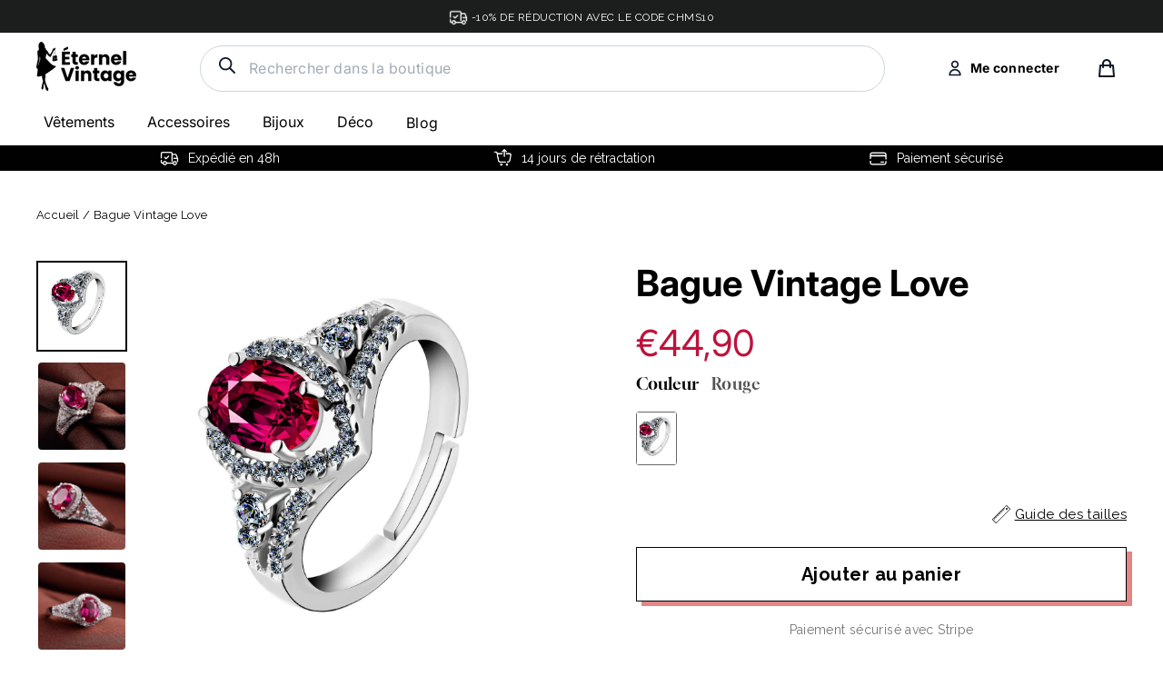

--- FILE ---
content_type: text/html; charset=utf-8
request_url: https://eternel-vintage.com/products/bague-vintage-love
body_size: 50948
content:
<!doctype html>
<html class="no-js" lang="fr">
<head>


<script>
window.KiwiSizing = window.KiwiSizing === undefined ? {} : window.KiwiSizing;
KiwiSizing.shop = "eternel-vintage.myshopify.com";


KiwiSizing.data = {
  collections: "175749365900,614369591626,175749300364",
  tags: "bague,vintage",
  product: "4710170525836",
  vendor: "Éternel Vintage",
  type: "bague vintage",
  title: "Bague Vintage Love",
  images: ["\/\/eternel-vintage.com\/cdn\/shop\/files\/bague-vintage-love-411.jpg?v=1720983496","\/\/eternel-vintage.com\/cdn\/shop\/files\/bague-vintage-love-726.jpg?v=1720983501","\/\/eternel-vintage.com\/cdn\/shop\/files\/bague-vintage-love-462.jpg?v=1720983505","\/\/eternel-vintage.com\/cdn\/shop\/files\/bague-vintage-love-956.jpg?v=1720983509","\/\/eternel-vintage.com\/cdn\/shop\/files\/bague-vintage-love-773.jpg?v=1720983514","\/\/eternel-vintage.com\/cdn\/shop\/files\/bague-vintage-love-405.jpg?v=1720983518","\/\/eternel-vintage.com\/cdn\/shop\/files\/bague-vintage-love-852.jpg?v=1720983521"],
  options: [{"name":"Couleur","position":1,"values":["Rouge"]}],
  variants: [{"id":32778778804364,"title":"Rouge","option1":"Rouge","option2":null,"option3":null,"sku":"FLM-4710170525836-54--Rouge_1","requires_shipping":true,"taxable":false,"featured_image":{"id":56926391206218,"product_id":4710170525836,"position":1,"created_at":"2024-07-14T20:58:16+02:00","updated_at":"2024-07-14T20:58:16+02:00","alt":"Bague Vintage Love","width":1355,"height":1355,"src":"\/\/eternel-vintage.com\/cdn\/shop\/files\/bague-vintage-love-411.jpg?v=1720983496","variant_ids":[32778778804364]},"available":true,"name":"Bague Vintage Love - Rouge","public_title":"Rouge","options":["Rouge"],"price":4490,"weight":20,"compare_at_price":null,"inventory_management":"shopify","barcode":"","featured_media":{"alt":"Bague Vintage Love","id":49539317825866,"position":1,"preview_image":{"aspect_ratio":1.0,"height":1355,"width":1355,"src":"\/\/eternel-vintage.com\/cdn\/shop\/files\/bague-vintage-love-411.jpg?v=1720983496"}},"requires_selling_plan":false,"selling_plan_allocations":[]}],
};

</script>
  <meta name="google-site-verification" content="2HHQij9OhWkxcC9WEJwjdMDBgsbNEMQfNoPUcdrMhIM" />
  <meta charset="utf-8">        
  <meta name="viewport" content="width=device-width,initial-scale=1">
  <meta name="theme-color" content="#111111">
  <link rel="canonical" href="https://eternel-vintage.com/products/bague-vintage-love">
  <meta name="format-detection" content="telephone=no"><link rel="shortcut icon" href="//eternel-vintage.com/cdn/shop/files/fav1_32x32.png?v=1622389466" type="image/png" />
<title>
  Bague Vintage Love - Éternel Vintage


</title><meta name="description" content="Découvrez notre Bague Vintage Love, parfait(e) pour les grands événements. ➤ Profitez de la livraison offerte et de nombreuses offres promotionnelles."><meta property="og:site_name" content="Éternel Vintage">
<meta property="og:url" content="https://eternel-vintage.com/products/bague-vintage-love">
<meta property="og:title" content="Bague Vintage Love">
<meta property="og:type" content="product">
<meta property="og:description" content="Découvrez notre Bague Vintage Love, parfait(e) pour les grands événements. ➤ Profitez de la livraison offerte et de nombreuses offres promotionnelles."><meta property="og:price:amount" content="44,90">
  <meta property="og:price:currency" content="EUR"><meta property="og:image" content="http://eternel-vintage.com/cdn/shop/files/bague-vintage-love-411_1200x630.jpg?v=1720983496"><meta property="og:image" content="http://eternel-vintage.com/cdn/shop/files/bague-vintage-love-726_1200x630.jpg?v=1720983501"><meta property="og:image" content="http://eternel-vintage.com/cdn/shop/files/bague-vintage-love-462_1200x630.jpg?v=1720983505">
<meta property="og:image:secure_url" content="https://eternel-vintage.com/cdn/shop/files/bague-vintage-love-411_1200x630.jpg?v=1720983496"><meta property="og:image:secure_url" content="https://eternel-vintage.com/cdn/shop/files/bague-vintage-love-726_1200x630.jpg?v=1720983501"><meta property="og:image:secure_url" content="https://eternel-vintage.com/cdn/shop/files/bague-vintage-love-462_1200x630.jpg?v=1720983505">
<meta name="twitter:site" content="@">
<meta name="twitter:card" content="summary_large_image">
<meta name="twitter:title" content="Bague Vintage Love">
<meta name="twitter:description" content="Découvrez notre Bague Vintage Love, parfait(e) pour les grands événements. ➤ Profitez de la livraison offerte et de nombreuses offres promotionnelles.">
<link rel="preconnect" href="https://fonts.googleapis.com">
  <link rel="preconnect" href="https://fonts.gstatic.com" crossorigin>
  <link href="https://fonts.googleapis.com/css2?family=Raleway:wght@400;500;700&display=swap" rel="stylesheet">

  <style data-shopify>
  @font-face {
  font-family: Inter;
  font-weight: 400;
  font-style: normal;
  src: url("//eternel-vintage.com/cdn/fonts/inter/inter_n4.b2a3f24c19b4de56e8871f609e73ca7f6d2e2bb9.woff2") format("woff2"),
       url("//eternel-vintage.com/cdn/fonts/inter/inter_n4.af8052d517e0c9ffac7b814872cecc27ae1fa132.woff") format("woff");
}

  @font-face {
  font-family: Inter;
  font-weight: 400;
  font-style: normal;
  src: url("//eternel-vintage.com/cdn/fonts/inter/inter_n4.b2a3f24c19b4de56e8871f609e73ca7f6d2e2bb9.woff2") format("woff2"),
       url("//eternel-vintage.com/cdn/fonts/inter/inter_n4.af8052d517e0c9ffac7b814872cecc27ae1fa132.woff") format("woff");
}


  @font-face {
  font-family: Inter;
  font-weight: 700;
  font-style: normal;
  src: url("//eternel-vintage.com/cdn/fonts/inter/inter_n7.02711e6b374660cfc7915d1afc1c204e633421e4.woff2") format("woff2"),
       url("//eternel-vintage.com/cdn/fonts/inter/inter_n7.6dab87426f6b8813070abd79972ceaf2f8d3b012.woff") format("woff");
}

  @font-face {
  font-family: Inter;
  font-weight: 400;
  font-style: italic;
  src: url("//eternel-vintage.com/cdn/fonts/inter/inter_i4.feae1981dda792ab80d117249d9c7e0f1017e5b3.woff2") format("woff2"),
       url("//eternel-vintage.com/cdn/fonts/inter/inter_i4.62773b7113d5e5f02c71486623cf828884c85c6e.woff") format("woff");
}

  @font-face {
  font-family: Inter;
  font-weight: 700;
  font-style: italic;
  src: url("//eternel-vintage.com/cdn/fonts/inter/inter_i7.b377bcd4cc0f160622a22d638ae7e2cd9b86ea4c.woff2") format("woff2"),
       url("//eternel-vintage.com/cdn/fonts/inter/inter_i7.7c69a6a34e3bb44fcf6f975857e13b9a9b25beb4.woff") format("woff");
}

  @import url('https://fonts.googleapis.com/css2?family=Raleway:wght@600&display=swap');
  @font-face {
    font-family: 'Jost Regular';
    src: url(//eternel-vintage.com/cdn/shop/t/33/assets/Jost%20Regular.woff?v=15896419283933058631757608017) format('woff');
  }
  @font-face {
      font-family: 'Gloock Regular';
      src: url(//eternel-vintage.com/cdn/shop/t/33/assets/Gloock-Regular.woff?v=72852157797148927041757608017) format('woff');
      }
  @font-face {
      font-family: 'Chicago-Regular';
      src:url(//eternel-vintage.com/cdn/shop/t/33/assets/Chicago-Regular.ttf.woff?v=56562838678708166601757608017) format('woff'),
          url(//eternel-vintage.com/cdn/shop/t/33/assets/Chicago-Regular.ttf.svg%23Chicago-Regular?8506) format('svg'),
          url(//eternel-vintage.com/cdn/shop/t/33/assets/Chicago-Regular.ttf.eot?v=92381183369969132211757608017),
          url(//eternel-vintage.com/cdn/shop/t/33/assets/Chicago-Regular.ttf.eot?%23iefix&v=92381183369969132211757608017) format('embedded-opentype'); 
  }
</style>

  <link href="//eternel-vintage.com/cdn/shop/t/33/assets/theme.scss.css?v=158258233813398595851757608017" rel="stylesheet" type="text/css" media="all" />
  <link href="//eternel-vintage.com/cdn/shop/t/33/assets/custom.scss.css?v=32827176857063722911757608017" rel="stylesheet" type="text/css" media="all" />
  <link href="//eternel-vintage.com/cdn/shop/t/33/assets/custom-style.scss.css?v=91108259774368800501757608017" rel="stylesheet" type="text/css" media="all" />


  
  <script src="//eternel-vintage.com/cdn/shop/t/33/assets/vendor.js" defer="defer"></script>


  <script src="//eternel-vintage.com/cdn/shop/t/33/assets/slick.js?v=137854379748585577071757608017" defer="defer"></script>
  <script src="//eternel-vintage.com/cdn/shop/t/33/assets/custom.js?v=2938657173205832711757608017" defer="defer"></script>
  
  <script>
    document.documentElement.className = document.documentElement.className.replace('no-js', 'js');

    window.theme = window.theme || {};
    theme.strings = {
      addToCart: "Ajouter au panier",
      soldOut: "Épuisé",
      unavailable: "Non disponible",
      stockLabel: "[count] en stock",
      cartSavings: "Vous économisez [savings]",
      cartEmpty: "Votre panier est vide.",
      cartTermsConfirmation: "Vous devez accepter les termes et conditions de vente pour vérifier"
    };
    theme.settings = {
      cartType: "page",
      moneyFormat: "€{{amount_with_comma_separator}}",
      quickView: false,
      themeVersion: "3.5.1"
    };
  </script>

  <script>window.performance && window.performance.mark && window.performance.mark('shopify.content_for_header.start');</script><meta name="google-site-verification" content="2HHQij9OhWkxcC9WEJwjdMDBgsbNEMQfNoPUcdrMhIM">
<meta id="shopify-digital-wallet" name="shopify-digital-wallet" content="/31935430796/digital_wallets/dialog">
<link rel="alternate" type="application/json+oembed" href="https://eternel-vintage.com/products/bague-vintage-love.oembed">
<script async="async" src="/checkouts/internal/preloads.js?locale=fr-FR"></script>
<script id="shopify-features" type="application/json">{"accessToken":"1af64f7862ae379b79776b7684cf6560","betas":["rich-media-storefront-analytics"],"domain":"eternel-vintage.com","predictiveSearch":true,"shopId":31935430796,"locale":"fr"}</script>
<script>var Shopify = Shopify || {};
Shopify.shop = "eternel-vintage.myshopify.com";
Shopify.locale = "fr";
Shopify.currency = {"active":"EUR","rate":"1.0"};
Shopify.country = "FR";
Shopify.theme = {"name":"eternel vintage - JUDGEME","id":187604730186,"schema_name":"Motion","schema_version":"3.5.1","theme_store_id":null,"role":"main"};
Shopify.theme.handle = "null";
Shopify.theme.style = {"id":null,"handle":null};
Shopify.cdnHost = "eternel-vintage.com/cdn";
Shopify.routes = Shopify.routes || {};
Shopify.routes.root = "/";</script>
<script type="module">!function(o){(o.Shopify=o.Shopify||{}).modules=!0}(window);</script>
<script>!function(o){function n(){var o=[];function n(){o.push(Array.prototype.slice.apply(arguments))}return n.q=o,n}var t=o.Shopify=o.Shopify||{};t.loadFeatures=n(),t.autoloadFeatures=n()}(window);</script>
<script id="shop-js-analytics" type="application/json">{"pageType":"product"}</script>
<script defer="defer" async type="module" src="//eternel-vintage.com/cdn/shopifycloud/shop-js/modules/v2/client.init-shop-cart-sync_XvpUV7qp.fr.esm.js"></script>
<script defer="defer" async type="module" src="//eternel-vintage.com/cdn/shopifycloud/shop-js/modules/v2/chunk.common_C2xzKNNs.esm.js"></script>
<script type="module">
  await import("//eternel-vintage.com/cdn/shopifycloud/shop-js/modules/v2/client.init-shop-cart-sync_XvpUV7qp.fr.esm.js");
await import("//eternel-vintage.com/cdn/shopifycloud/shop-js/modules/v2/chunk.common_C2xzKNNs.esm.js");

  window.Shopify.SignInWithShop?.initShopCartSync?.({"fedCMEnabled":true,"windoidEnabled":true});

</script>
<script>(function() {
  var isLoaded = false;
  function asyncLoad() {
    if (isLoaded) return;
    isLoaded = true;
    var urls = ["https:\/\/app.kiwisizing.com\/web\/js\/dist\/kiwiSizing\/plugin\/SizingPlugin.prod.js?v=330\u0026shop=eternel-vintage.myshopify.com","https:\/\/d1pq2erz10ntgn.cloudfront.net\/v1\/js\/shopify.js?token=3TMbfUQLYY7U4XSb61FANJSu\u0026shop=eternel-vintage.myshopify.com","https:\/\/cdn.richpanel.com\/js\/richpanel_shopify_script.js?appClientId=sgocorp34413\u0026tenantId=sgocorp344\u0026shop=eternel-vintage.myshopify.com\u0026shop=eternel-vintage.myshopify.com"];
    for (var i = 0; i < urls.length; i++) {
      var s = document.createElement('script');
      s.type = 'text/javascript';
      s.async = true;
      s.src = urls[i];
      var x = document.getElementsByTagName('script')[0];
      x.parentNode.insertBefore(s, x);
    }
  };
  if(window.attachEvent) {
    window.attachEvent('onload', asyncLoad);
  } else {
    window.addEventListener('load', asyncLoad, false);
  }
})();</script>
<script id="__st">var __st={"a":31935430796,"offset":3600,"reqid":"1d1d7f1e-779b-46a4-967e-d8f79835e614-1768763406","pageurl":"eternel-vintage.com\/products\/bague-vintage-love","u":"8e9a4b7ea0dc","p":"product","rtyp":"product","rid":4710170525836};</script>
<script>window.ShopifyPaypalV4VisibilityTracking = true;</script>
<script id="captcha-bootstrap">!function(){'use strict';const t='contact',e='account',n='new_comment',o=[[t,t],['blogs',n],['comments',n],[t,'customer']],c=[[e,'customer_login'],[e,'guest_login'],[e,'recover_customer_password'],[e,'create_customer']],r=t=>t.map((([t,e])=>`form[action*='/${t}']:not([data-nocaptcha='true']) input[name='form_type'][value='${e}']`)).join(','),a=t=>()=>t?[...document.querySelectorAll(t)].map((t=>t.form)):[];function s(){const t=[...o],e=r(t);return a(e)}const i='password',u='form_key',d=['recaptcha-v3-token','g-recaptcha-response','h-captcha-response',i],f=()=>{try{return window.sessionStorage}catch{return}},m='__shopify_v',_=t=>t.elements[u];function p(t,e,n=!1){try{const o=window.sessionStorage,c=JSON.parse(o.getItem(e)),{data:r}=function(t){const{data:e,action:n}=t;return t[m]||n?{data:e,action:n}:{data:t,action:n}}(c);for(const[e,n]of Object.entries(r))t.elements[e]&&(t.elements[e].value=n);n&&o.removeItem(e)}catch(o){console.error('form repopulation failed',{error:o})}}const l='form_type',E='cptcha';function T(t){t.dataset[E]=!0}const w=window,h=w.document,L='Shopify',v='ce_forms',y='captcha';let A=!1;((t,e)=>{const n=(g='f06e6c50-85a8-45c8-87d0-21a2b65856fe',I='https://cdn.shopify.com/shopifycloud/storefront-forms-hcaptcha/ce_storefront_forms_captcha_hcaptcha.v1.5.2.iife.js',D={infoText:'Protégé par hCaptcha',privacyText:'Confidentialité',termsText:'Conditions'},(t,e,n)=>{const o=w[L][v],c=o.bindForm;if(c)return c(t,g,e,D).then(n);var r;o.q.push([[t,g,e,D],n]),r=I,A||(h.body.append(Object.assign(h.createElement('script'),{id:'captcha-provider',async:!0,src:r})),A=!0)});var g,I,D;w[L]=w[L]||{},w[L][v]=w[L][v]||{},w[L][v].q=[],w[L][y]=w[L][y]||{},w[L][y].protect=function(t,e){n(t,void 0,e),T(t)},Object.freeze(w[L][y]),function(t,e,n,w,h,L){const[v,y,A,g]=function(t,e,n){const i=e?o:[],u=t?c:[],d=[...i,...u],f=r(d),m=r(i),_=r(d.filter((([t,e])=>n.includes(e))));return[a(f),a(m),a(_),s()]}(w,h,L),I=t=>{const e=t.target;return e instanceof HTMLFormElement?e:e&&e.form},D=t=>v().includes(t);t.addEventListener('submit',(t=>{const e=I(t);if(!e)return;const n=D(e)&&!e.dataset.hcaptchaBound&&!e.dataset.recaptchaBound,o=_(e),c=g().includes(e)&&(!o||!o.value);(n||c)&&t.preventDefault(),c&&!n&&(function(t){try{if(!f())return;!function(t){const e=f();if(!e)return;const n=_(t);if(!n)return;const o=n.value;o&&e.removeItem(o)}(t);const e=Array.from(Array(32),(()=>Math.random().toString(36)[2])).join('');!function(t,e){_(t)||t.append(Object.assign(document.createElement('input'),{type:'hidden',name:u})),t.elements[u].value=e}(t,e),function(t,e){const n=f();if(!n)return;const o=[...t.querySelectorAll(`input[type='${i}']`)].map((({name:t})=>t)),c=[...d,...o],r={};for(const[a,s]of new FormData(t).entries())c.includes(a)||(r[a]=s);n.setItem(e,JSON.stringify({[m]:1,action:t.action,data:r}))}(t,e)}catch(e){console.error('failed to persist form',e)}}(e),e.submit())}));const S=(t,e)=>{t&&!t.dataset[E]&&(n(t,e.some((e=>e===t))),T(t))};for(const o of['focusin','change'])t.addEventListener(o,(t=>{const e=I(t);D(e)&&S(e,y())}));const B=e.get('form_key'),M=e.get(l),P=B&&M;t.addEventListener('DOMContentLoaded',(()=>{const t=y();if(P)for(const e of t)e.elements[l].value===M&&p(e,B);[...new Set([...A(),...v().filter((t=>'true'===t.dataset.shopifyCaptcha))])].forEach((e=>S(e,t)))}))}(h,new URLSearchParams(w.location.search),n,t,e,['guest_login'])})(!0,!0)}();</script>
<script integrity="sha256-4kQ18oKyAcykRKYeNunJcIwy7WH5gtpwJnB7kiuLZ1E=" data-source-attribution="shopify.loadfeatures" defer="defer" src="//eternel-vintage.com/cdn/shopifycloud/storefront/assets/storefront/load_feature-a0a9edcb.js" crossorigin="anonymous"></script>
<script data-source-attribution="shopify.dynamic_checkout.dynamic.init">var Shopify=Shopify||{};Shopify.PaymentButton=Shopify.PaymentButton||{isStorefrontPortableWallets:!0,init:function(){window.Shopify.PaymentButton.init=function(){};var t=document.createElement("script");t.src="https://eternel-vintage.com/cdn/shopifycloud/portable-wallets/latest/portable-wallets.fr.js",t.type="module",document.head.appendChild(t)}};
</script>
<script data-source-attribution="shopify.dynamic_checkout.buyer_consent">
  function portableWalletsHideBuyerConsent(e){var t=document.getElementById("shopify-buyer-consent"),n=document.getElementById("shopify-subscription-policy-button");t&&n&&(t.classList.add("hidden"),t.setAttribute("aria-hidden","true"),n.removeEventListener("click",e))}function portableWalletsShowBuyerConsent(e){var t=document.getElementById("shopify-buyer-consent"),n=document.getElementById("shopify-subscription-policy-button");t&&n&&(t.classList.remove("hidden"),t.removeAttribute("aria-hidden"),n.addEventListener("click",e))}window.Shopify?.PaymentButton&&(window.Shopify.PaymentButton.hideBuyerConsent=portableWalletsHideBuyerConsent,window.Shopify.PaymentButton.showBuyerConsent=portableWalletsShowBuyerConsent);
</script>
<script data-source-attribution="shopify.dynamic_checkout.cart.bootstrap">document.addEventListener("DOMContentLoaded",(function(){function t(){return document.querySelector("shopify-accelerated-checkout-cart, shopify-accelerated-checkout")}if(t())Shopify.PaymentButton.init();else{new MutationObserver((function(e,n){t()&&(Shopify.PaymentButton.init(),n.disconnect())})).observe(document.body,{childList:!0,subtree:!0})}}));
</script>
<link id="shopify-accelerated-checkout-styles" rel="stylesheet" media="screen" href="https://eternel-vintage.com/cdn/shopifycloud/portable-wallets/latest/accelerated-checkout-backwards-compat.css" crossorigin="anonymous">
<style id="shopify-accelerated-checkout-cart">
        #shopify-buyer-consent {
  margin-top: 1em;
  display: inline-block;
  width: 100%;
}

#shopify-buyer-consent.hidden {
  display: none;
}

#shopify-subscription-policy-button {
  background: none;
  border: none;
  padding: 0;
  text-decoration: underline;
  font-size: inherit;
  cursor: pointer;
}

#shopify-subscription-policy-button::before {
  box-shadow: none;
}

      </style>

<script>window.performance && window.performance.mark && window.performance.mark('shopify.content_for_header.end');</script>
  <!--[if lt IE 9]>
<script src="//cdnjs.cloudflare.com/ajax/libs/html5shiv/3.7.2/html5shiv.min.js" type="text/javascript"></script>
<![endif]-->
<!--[if (lte IE 9) ]><script src="//eternel-vintage.com/cdn/shop/t/33/assets/match-media.min.js?v=159635276924582161481757608017" type="text/javascript"></script><![endif]-->


  

  
  <script src="//eternel-vintage.com/cdn/shop/t/33/assets/theme.js?v=94628369603133727811757610849" defer="defer"></script>


<script>
  var aioMeta ={
      meta_e : '',
      meta_i : '',
   	  meta_n : ' ',
    }
      
</script>

<script  async="async"  src="https://dcdn.aitrillion.com/aio_stats_lib_v3.min.js?v=1.1"></script>
 <script   async="async"  src="https://d2rs7qkk6x0fuo.cloudfront.net/aio-script/stores/5rxyYwvDKu6Lt3zMPdexhW2rN8_RodIpMDiTtoHB6NY.js?shop_name=florent-meunier.myshopify.com"></script>  

<script>window.__pagefly_analytics_settings__ = {"acceptTracking":true};</script>
 <!-- "snippets/booster-common.liquid" was not rendered, the associated app was uninstalled -->
<!--Gem_Page_Header_Script-->

<!--End_Gem_Page_Header_Script-->
<script>
  //BOOSTER APPS COMMON JS CODE
  window.BoosterApps = window.BoosterApps || {};
  window.BoosterApps.common = window.BoosterApps.common || {};
  window.BoosterApps.common.shop = {
    permanent_domain: 'eternel-vintage.myshopify.com',
    currency: "EUR",
    money_format: "€{{amount_with_comma_separator}}",
    id: 31935430796
  };
  

  window.BoosterApps.common.template = 'product';
  window.BoosterApps.common.cart = {};
  window.BoosterApps.common.vapid_public_key = "BO5RJ2FA8w6MW2Qt1_MKSFtoVpVjUMLYkHb2arb7zZxEaYGTMuLvmZGabSHj8q0EwlzLWBAcAU_0z-z9Xps8kF8=";

  window.BoosterApps.cs_app_url = "/apps/ba_fb_app";

  window.BoosterApps.global_config = {"asset_urls":{"loy":{"init_js":"https:\/\/cdn.shopify.com\/s\/files\/1\/0194\/1736\/6592\/t\/1\/assets\/ba_loy_init.js?v=1643899006","widget_js":"https:\/\/cdn.shopify.com\/s\/files\/1\/0194\/1736\/6592\/t\/1\/assets\/ba_loy_widget.js?v=1643899010","widget_css":"https:\/\/cdn.shopify.com\/s\/files\/1\/0194\/1736\/6592\/t\/1\/assets\/ba_loy_widget.css?v=1630424861"},"rev":{"init_js":null,"widget_js":null,"modal_js":null,"widget_css":null,"modal_css":null},"pu":{"init_js":"https:\/\/cdn.shopify.com\/s\/files\/1\/0194\/1736\/6592\/t\/1\/assets\/ba_pu_init.js?v=1635877170"},"bis":{"init_js":"https:\/\/cdn.shopify.com\/s\/files\/1\/0194\/1736\/6592\/t\/1\/assets\/ba_bis_init.js?v=1633795418","modal_js":"https:\/\/cdn.shopify.com\/s\/files\/1\/0194\/1736\/6592\/t\/1\/assets\/ba_bis_modal.js?v=1633795421","modal_css":"https:\/\/cdn.shopify.com\/s\/files\/1\/0194\/1736\/6592\/t\/1\/assets\/ba_bis_modal.css?v=1620346071"},"widgets":{"init_js":"https:\/\/cdn.shopify.com\/s\/files\/1\/0194\/1736\/6592\/t\/1\/assets\/ba_widget_init.js?v=1643989783","modal_js":"https:\/\/cdn.shopify.com\/s\/files\/1\/0194\/1736\/6592\/t\/1\/assets\/ba_widget_modal.js?v=1643989786","modal_css":"https:\/\/cdn.shopify.com\/s\/files\/1\/0194\/1736\/6592\/t\/1\/assets\/ba_widget_modal.css?v=1643989789"},"global":{"helper_js":"https:\/\/cdn.shopify.com\/s\/files\/1\/0194\/1736\/6592\/t\/1\/assets\/ba_tracking.js?v=1637601969"}},"proxy_paths":{"pu":"\/apps\/ba_fb_app","app_metrics":"\/apps\/ba_fb_app\/app_metrics","push_subscription":"\/apps\/ba_fb_app\/push"},"aat":["pu"],"pv":false,"sts":false,"bam":false,"base_money_format":"€{{amount_with_comma_separator}}"};



    window.BoosterApps.pu_config = {"push_prompt_cover_enabled":false,"push_prompt_cover_title":"One small step","push_prompt_cover_message":"Allow your browser to receive notifications"};


  for (i = 0; i < window.localStorage.length; i++) {
    var key = window.localStorage.key(i);
    if (key.slice(0,10) === "ba_msg_sub") {
      window.BoosterApps.can_update_cart = true;
    }
  }

  
    if (window.BoosterApps.common.template == 'product'){
      window.BoosterApps.common.product = {
        id: 4710170525836, price: 4490, handle: "bague-vintage-love", tags: ["bague","vintage"],
        available: true, title: "Bague Vintage Love", variants: [{"id":32778778804364,"title":"Rouge","option1":"Rouge","option2":null,"option3":null,"sku":"FLM-4710170525836-54--Rouge_1","requires_shipping":true,"taxable":false,"featured_image":{"id":56926391206218,"product_id":4710170525836,"position":1,"created_at":"2024-07-14T20:58:16+02:00","updated_at":"2024-07-14T20:58:16+02:00","alt":"Bague Vintage Love","width":1355,"height":1355,"src":"\/\/eternel-vintage.com\/cdn\/shop\/files\/bague-vintage-love-411.jpg?v=1720983496","variant_ids":[32778778804364]},"available":true,"name":"Bague Vintage Love - Rouge","public_title":"Rouge","options":["Rouge"],"price":4490,"weight":20,"compare_at_price":null,"inventory_management":"shopify","barcode":"","featured_media":{"alt":"Bague Vintage Love","id":49539317825866,"position":1,"preview_image":{"aspect_ratio":1.0,"height":1355,"width":1355,"src":"\/\/eternel-vintage.com\/cdn\/shop\/files\/bague-vintage-love-411.jpg?v=1720983496"}},"requires_selling_plan":false,"selling_plan_allocations":[]}]
      };
      window.BoosterApps.common.product.review_data = null;
    }
  

</script>


<script >
  !function(e){var t={};function r(n){if(t[n])return t[n].exports;var o=t[n]={i:n,l:!1,exports:{}};return e[n].call(o.exports,o,o.exports,r),o.l=!0,o.exports}r.m=e,r.c=t,r.d=function(e,t,n){r.o(e,t)||Object.defineProperty(e,t,{enumerable:!0,get:n})},r.r=function(e){"undefined"!==typeof Symbol&&Symbol.toStringTag&&Object.defineProperty(e,Symbol.toStringTag,{value:"Module"}),Object.defineProperty(e,"__esModule",{value:!0})},r.t=function(e,t){if(1&t&&(e=r(e)),8&t)return e;if(4&t&&"object"===typeof e&&e&&e.__esModule)return e;var n=Object.create(null);if(r.r(n),Object.defineProperty(n,"default",{enumerable:!0,value:e}),2&t&&"string"!=typeof e)for(var o in e)r.d(n,o,function(t){return e[t]}.bind(null,o));return n},r.n=function(e){var t=e&&e.__esModule?function(){return e.default}:function(){return e};return r.d(t,"a",t),t},r.o=function(e,t){return Object.prototype.hasOwnProperty.call(e,t)},r.p="https://boosterapps.com/apps/push-marketing/packs/",r(r.s=21)}({21:function(e,t){}});
//# sourceMappingURL=application-3d64c6bcfede9eadaa72.js.map

  //Global snippet for Booster Apps
  //this is updated automatically - do not edit manually.

  function loadScript(src, defer, done) {
    var js = document.createElement('script');
    js.src = src;
    js.defer = defer;
    js.onload = function(){done();};
    js.onerror = function(){
      done(new Error('Failed to load script ' + src));
    };
    document.head.appendChild(js);
  }

  function browserSupportsAllFeatures() {
    return window.Promise && window.fetch && window.Symbol;
  }

  if (browserSupportsAllFeatures()) {
    main();
  } else {
    loadScript('https://polyfill-fastly.net/v3/polyfill.min.js?features=Promise,fetch', true, main);
  }

  function loadAppScripts(){



      loadScript(window.BoosterApps.global_config.asset_urls.pu.init_js, true, function(){});
  }

  function main(err) {
    //isolate the scope
    loadScript(window.BoosterApps.global_config.asset_urls.global.helper_js, false, loadAppScripts);
  }
</script>


<script>
    
    
    
    
    var gsf_conversion_data = {page_type : 'product', event : 'view_item', data : {product_data : [{variant_id : 32778778804364, product_id : 4710170525836, name : "Bague Vintage Love", price : "44.90", currency : "EUR", sku : "FLM-4710170525836-54--Rouge_1", brand : "Éternel Vintage", variant : "Rouge", category : "bague vintage", quantity : "1991" }], total_price : "44.90", shop_currency : "EUR"}};
    
</script>

	<script>var loox_global_hash = '1757608934400';</script><style>.loox-reviews-default { max-width: 1200px; margin: 0 auto; }.loox-rating .loox-icon { color:#695d5d; }
:root { --lxs-rating-icon-color: #695d5d; }</style>

 

<!-- BEGIN app block: shopify://apps/klaviyo-email-marketing-sms/blocks/klaviyo-onsite-embed/2632fe16-c075-4321-a88b-50b567f42507 -->












  <script async src="https://static.klaviyo.com/onsite/js/UERaa9/klaviyo.js?company_id=UERaa9"></script>
  <script>!function(){if(!window.klaviyo){window._klOnsite=window._klOnsite||[];try{window.klaviyo=new Proxy({},{get:function(n,i){return"push"===i?function(){var n;(n=window._klOnsite).push.apply(n,arguments)}:function(){for(var n=arguments.length,o=new Array(n),w=0;w<n;w++)o[w]=arguments[w];var t="function"==typeof o[o.length-1]?o.pop():void 0,e=new Promise((function(n){window._klOnsite.push([i].concat(o,[function(i){t&&t(i),n(i)}]))}));return e}}})}catch(n){window.klaviyo=window.klaviyo||[],window.klaviyo.push=function(){var n;(n=window._klOnsite).push.apply(n,arguments)}}}}();</script>

  
    <script id="viewed_product">
      if (item == null) {
        var _learnq = _learnq || [];

        var MetafieldReviews = null
        var MetafieldYotpoRating = null
        var MetafieldYotpoCount = null
        var MetafieldLooxRating = null
        var MetafieldLooxCount = null
        var okendoProduct = null
        var okendoProductReviewCount = null
        var okendoProductReviewAverageValue = null
        try {
          // The following fields are used for Customer Hub recently viewed in order to add reviews.
          // This information is not part of __kla_viewed. Instead, it is part of __kla_viewed_reviewed_items
          MetafieldReviews = {};
          MetafieldYotpoRating = null
          MetafieldYotpoCount = null
          MetafieldLooxRating = null
          MetafieldLooxCount = null

          okendoProduct = null
          // If the okendo metafield is not legacy, it will error, which then requires the new json formatted data
          if (okendoProduct && 'error' in okendoProduct) {
            okendoProduct = null
          }
          okendoProductReviewCount = okendoProduct ? okendoProduct.reviewCount : null
          okendoProductReviewAverageValue = okendoProduct ? okendoProduct.reviewAverageValue : null
        } catch (error) {
          console.error('Error in Klaviyo onsite reviews tracking:', error);
        }

        var item = {
          Name: "Bague Vintage Love",
          ProductID: 4710170525836,
          Categories: ["Bague Vintage","Bestseller","Bijoux Vintage"],
          ImageURL: "https://eternel-vintage.com/cdn/shop/files/bague-vintage-love-411_grande.jpg?v=1720983496",
          URL: "https://eternel-vintage.com/products/bague-vintage-love",
          Brand: "Éternel Vintage",
          Price: "€44,90",
          Value: "44,90",
          CompareAtPrice: "€0,00"
        };
        _learnq.push(['track', 'Viewed Product', item]);
        _learnq.push(['trackViewedItem', {
          Title: item.Name,
          ItemId: item.ProductID,
          Categories: item.Categories,
          ImageUrl: item.ImageURL,
          Url: item.URL,
          Metadata: {
            Brand: item.Brand,
            Price: item.Price,
            Value: item.Value,
            CompareAtPrice: item.CompareAtPrice
          },
          metafields:{
            reviews: MetafieldReviews,
            yotpo:{
              rating: MetafieldYotpoRating,
              count: MetafieldYotpoCount,
            },
            loox:{
              rating: MetafieldLooxRating,
              count: MetafieldLooxCount,
            },
            okendo: {
              rating: okendoProductReviewAverageValue,
              count: okendoProductReviewCount,
            }
          }
        }]);
      }
    </script>
  




  <script>
    window.klaviyoReviewsProductDesignMode = false
  </script>







<!-- END app block --><!-- BEGIN app block: shopify://apps/seo-king/blocks/seo-king-jsonld-organization/4aa30173-495d-4e49-b377-c5ee4024262f -->

<script type="application/ld+json">
  {
    "@context": "https://schema.org/",
    "@type": "Organization",
    "url": "https://eternel-vintage.com/",
	"@id": "https://eternel-vintage.com/#organization",
    "name": "Éternel Vintage",
    "hasMerchantReturnPolicy": {
      "@type": "MerchantReturnPolicy",
      "merchantReturnLink": "https:\/\/eternel-vintage.com\/policies\/refund-policy",
	  "url": "https:\/\/eternel-vintage.com\/policies\/refund-policy",
	  "returnPolicyCountry": "FR",
	  "applicableCountry": ["US","GB","JP","DE","FR","CA","BR","AU","ES","IT","NL","SE","NO","HR","EE","AT","SA","AE","ZA","CZ","IL","AR","CL","CO","GR","RO","PE"],
	  "merchantReturnDays": 30,
      "refundType": "https://schema.org/FullRefund",
      "returnFees": "https://schema.org/ReturnFeesCustomerResponsibility",
	  "returnMethod": "https://schema.org/ReturnByMail",
	  "returnPolicyCategory": "https://schema.org/MerchantReturnFiniteReturnWindow"
    },"description": "Boutique Vintage basée sur le Style Vintage \u0026 Retro. Découvrez notre collection de Robe Vintage, Robe année 50, Robe Pin Up, Vetement Vintage, Top Vintage \u0026 Accessoire Vintage inspiré de la mode des années 50 et actuelle !","sameAs": []
  }
</script>




<!-- END app block --><!-- BEGIN app block: shopify://apps/simprosys-google-shopping-feed/blocks/core_settings_block/1f0b859e-9fa6-4007-97e8-4513aff5ff3b --><!-- BEGIN: GSF App Core Tags & Scripts by Simprosys Google Shopping Feed -->









<!-- END: GSF App Core Tags & Scripts by Simprosys Google Shopping Feed -->
<!-- END app block --><!-- BEGIN app block: shopify://apps/frequently-bought/blocks/app-embed-block/b1a8cbea-c844-4842-9529-7c62dbab1b1f --><script>
    window.codeblackbelt = window.codeblackbelt || {};
    window.codeblackbelt.shop = window.codeblackbelt.shop || 'eternel-vintage.myshopify.com';
    
        window.codeblackbelt.productId = 4710170525836;</script><script src="//cdn.codeblackbelt.com/widgets/frequently-bought-together/main.min.js?version=2026011820+0100" async></script>
 <!-- END app block --><!-- BEGIN app block: shopify://apps/pagefly-page-builder/blocks/app-embed/83e179f7-59a0-4589-8c66-c0dddf959200 -->

<!-- BEGIN app snippet: pagefly-cro-ab-testing-main -->







<script>
  ;(function () {
    const url = new URL(window.location)
    const viewParam = url.searchParams.get('view')
    if (viewParam && viewParam.includes('variant-pf-')) {
      url.searchParams.set('pf_v', viewParam)
      url.searchParams.delete('view')
      window.history.replaceState({}, '', url)
    }
  })()
</script>



<script type='module'>
  
  window.PAGEFLY_CRO = window.PAGEFLY_CRO || {}

  window.PAGEFLY_CRO['data_debug'] = {
    original_template_suffix: "all_products",
    allow_ab_test: false,
    ab_test_start_time: 0,
    ab_test_end_time: 0,
    today_date_time: 1768763407000,
  }
  window.PAGEFLY_CRO['GA4'] = { enabled: false}
</script>

<!-- END app snippet -->








  <script src='https://cdn.shopify.com/extensions/019bb4f9-aed6-78a3-be91-e9d44663e6bf/pagefly-page-builder-215/assets/pagefly-helper.js' defer='defer'></script>

  <script src='https://cdn.shopify.com/extensions/019bb4f9-aed6-78a3-be91-e9d44663e6bf/pagefly-page-builder-215/assets/pagefly-general-helper.js' defer='defer'></script>

  <script src='https://cdn.shopify.com/extensions/019bb4f9-aed6-78a3-be91-e9d44663e6bf/pagefly-page-builder-215/assets/pagefly-snap-slider.js' defer='defer'></script>

  <script src='https://cdn.shopify.com/extensions/019bb4f9-aed6-78a3-be91-e9d44663e6bf/pagefly-page-builder-215/assets/pagefly-slideshow-v3.js' defer='defer'></script>

  <script src='https://cdn.shopify.com/extensions/019bb4f9-aed6-78a3-be91-e9d44663e6bf/pagefly-page-builder-215/assets/pagefly-slideshow-v4.js' defer='defer'></script>

  <script src='https://cdn.shopify.com/extensions/019bb4f9-aed6-78a3-be91-e9d44663e6bf/pagefly-page-builder-215/assets/pagefly-glider.js' defer='defer'></script>

  <script src='https://cdn.shopify.com/extensions/019bb4f9-aed6-78a3-be91-e9d44663e6bf/pagefly-page-builder-215/assets/pagefly-slideshow-v1-v2.js' defer='defer'></script>

  <script src='https://cdn.shopify.com/extensions/019bb4f9-aed6-78a3-be91-e9d44663e6bf/pagefly-page-builder-215/assets/pagefly-product-media.js' defer='defer'></script>

  <script src='https://cdn.shopify.com/extensions/019bb4f9-aed6-78a3-be91-e9d44663e6bf/pagefly-page-builder-215/assets/pagefly-product.js' defer='defer'></script>


<script id='pagefly-helper-data' type='application/json'>
  {
    "page_optimization": {
      "assets_prefetching": false
    },
    "elements_asset_mapper": {
      "Accordion": "https://cdn.shopify.com/extensions/019bb4f9-aed6-78a3-be91-e9d44663e6bf/pagefly-page-builder-215/assets/pagefly-accordion.js",
      "Accordion3": "https://cdn.shopify.com/extensions/019bb4f9-aed6-78a3-be91-e9d44663e6bf/pagefly-page-builder-215/assets/pagefly-accordion3.js",
      "CountDown": "https://cdn.shopify.com/extensions/019bb4f9-aed6-78a3-be91-e9d44663e6bf/pagefly-page-builder-215/assets/pagefly-countdown.js",
      "GMap1": "https://cdn.shopify.com/extensions/019bb4f9-aed6-78a3-be91-e9d44663e6bf/pagefly-page-builder-215/assets/pagefly-gmap.js",
      "GMap2": "https://cdn.shopify.com/extensions/019bb4f9-aed6-78a3-be91-e9d44663e6bf/pagefly-page-builder-215/assets/pagefly-gmap.js",
      "GMapBasicV2": "https://cdn.shopify.com/extensions/019bb4f9-aed6-78a3-be91-e9d44663e6bf/pagefly-page-builder-215/assets/pagefly-gmap.js",
      "GMapAdvancedV2": "https://cdn.shopify.com/extensions/019bb4f9-aed6-78a3-be91-e9d44663e6bf/pagefly-page-builder-215/assets/pagefly-gmap.js",
      "HTML.Video": "https://cdn.shopify.com/extensions/019bb4f9-aed6-78a3-be91-e9d44663e6bf/pagefly-page-builder-215/assets/pagefly-htmlvideo.js",
      "HTML.Video2": "https://cdn.shopify.com/extensions/019bb4f9-aed6-78a3-be91-e9d44663e6bf/pagefly-page-builder-215/assets/pagefly-htmlvideo2.js",
      "HTML.Video3": "https://cdn.shopify.com/extensions/019bb4f9-aed6-78a3-be91-e9d44663e6bf/pagefly-page-builder-215/assets/pagefly-htmlvideo2.js",
      "BackgroundVideo": "https://cdn.shopify.com/extensions/019bb4f9-aed6-78a3-be91-e9d44663e6bf/pagefly-page-builder-215/assets/pagefly-htmlvideo2.js",
      "Instagram": "https://cdn.shopify.com/extensions/019bb4f9-aed6-78a3-be91-e9d44663e6bf/pagefly-page-builder-215/assets/pagefly-instagram.js",
      "Instagram2": "https://cdn.shopify.com/extensions/019bb4f9-aed6-78a3-be91-e9d44663e6bf/pagefly-page-builder-215/assets/pagefly-instagram.js",
      "Insta3": "https://cdn.shopify.com/extensions/019bb4f9-aed6-78a3-be91-e9d44663e6bf/pagefly-page-builder-215/assets/pagefly-instagram3.js",
      "Tabs": "https://cdn.shopify.com/extensions/019bb4f9-aed6-78a3-be91-e9d44663e6bf/pagefly-page-builder-215/assets/pagefly-tab.js",
      "Tabs3": "https://cdn.shopify.com/extensions/019bb4f9-aed6-78a3-be91-e9d44663e6bf/pagefly-page-builder-215/assets/pagefly-tab3.js",
      "ProductBox": "https://cdn.shopify.com/extensions/019bb4f9-aed6-78a3-be91-e9d44663e6bf/pagefly-page-builder-215/assets/pagefly-cart.js",
      "FBPageBox2": "https://cdn.shopify.com/extensions/019bb4f9-aed6-78a3-be91-e9d44663e6bf/pagefly-page-builder-215/assets/pagefly-facebook.js",
      "FBLikeButton2": "https://cdn.shopify.com/extensions/019bb4f9-aed6-78a3-be91-e9d44663e6bf/pagefly-page-builder-215/assets/pagefly-facebook.js",
      "TwitterFeed2": "https://cdn.shopify.com/extensions/019bb4f9-aed6-78a3-be91-e9d44663e6bf/pagefly-page-builder-215/assets/pagefly-twitter.js",
      "Paragraph4": "https://cdn.shopify.com/extensions/019bb4f9-aed6-78a3-be91-e9d44663e6bf/pagefly-page-builder-215/assets/pagefly-paragraph4.js",

      "AliReviews": "https://cdn.shopify.com/extensions/019bb4f9-aed6-78a3-be91-e9d44663e6bf/pagefly-page-builder-215/assets/pagefly-3rd-elements.js",
      "BackInStock": "https://cdn.shopify.com/extensions/019bb4f9-aed6-78a3-be91-e9d44663e6bf/pagefly-page-builder-215/assets/pagefly-3rd-elements.js",
      "GloboBackInStock": "https://cdn.shopify.com/extensions/019bb4f9-aed6-78a3-be91-e9d44663e6bf/pagefly-page-builder-215/assets/pagefly-3rd-elements.js",
      "GrowaveWishlist": "https://cdn.shopify.com/extensions/019bb4f9-aed6-78a3-be91-e9d44663e6bf/pagefly-page-builder-215/assets/pagefly-3rd-elements.js",
      "InfiniteOptionsShopPad": "https://cdn.shopify.com/extensions/019bb4f9-aed6-78a3-be91-e9d44663e6bf/pagefly-page-builder-215/assets/pagefly-3rd-elements.js",
      "InkybayProductPersonalizer": "https://cdn.shopify.com/extensions/019bb4f9-aed6-78a3-be91-e9d44663e6bf/pagefly-page-builder-215/assets/pagefly-3rd-elements.js",
      "LimeSpot": "https://cdn.shopify.com/extensions/019bb4f9-aed6-78a3-be91-e9d44663e6bf/pagefly-page-builder-215/assets/pagefly-3rd-elements.js",
      "Loox": "https://cdn.shopify.com/extensions/019bb4f9-aed6-78a3-be91-e9d44663e6bf/pagefly-page-builder-215/assets/pagefly-3rd-elements.js",
      "Opinew": "https://cdn.shopify.com/extensions/019bb4f9-aed6-78a3-be91-e9d44663e6bf/pagefly-page-builder-215/assets/pagefly-3rd-elements.js",
      "Powr": "https://cdn.shopify.com/extensions/019bb4f9-aed6-78a3-be91-e9d44663e6bf/pagefly-page-builder-215/assets/pagefly-3rd-elements.js",
      "ProductReviews": "https://cdn.shopify.com/extensions/019bb4f9-aed6-78a3-be91-e9d44663e6bf/pagefly-page-builder-215/assets/pagefly-3rd-elements.js",
      "PushOwl": "https://cdn.shopify.com/extensions/019bb4f9-aed6-78a3-be91-e9d44663e6bf/pagefly-page-builder-215/assets/pagefly-3rd-elements.js",
      "ReCharge": "https://cdn.shopify.com/extensions/019bb4f9-aed6-78a3-be91-e9d44663e6bf/pagefly-page-builder-215/assets/pagefly-3rd-elements.js",
      "Rivyo": "https://cdn.shopify.com/extensions/019bb4f9-aed6-78a3-be91-e9d44663e6bf/pagefly-page-builder-215/assets/pagefly-3rd-elements.js",
      "TrackingMore": "https://cdn.shopify.com/extensions/019bb4f9-aed6-78a3-be91-e9d44663e6bf/pagefly-page-builder-215/assets/pagefly-3rd-elements.js",
      "Vitals": "https://cdn.shopify.com/extensions/019bb4f9-aed6-78a3-be91-e9d44663e6bf/pagefly-page-builder-215/assets/pagefly-3rd-elements.js",
      "Wiser": "https://cdn.shopify.com/extensions/019bb4f9-aed6-78a3-be91-e9d44663e6bf/pagefly-page-builder-215/assets/pagefly-3rd-elements.js"
    },
    "custom_elements_mapper": {
      "pf-click-action-element": "https://cdn.shopify.com/extensions/019bb4f9-aed6-78a3-be91-e9d44663e6bf/pagefly-page-builder-215/assets/pagefly-click-action-element.js",
      "pf-dialog-element": "https://cdn.shopify.com/extensions/019bb4f9-aed6-78a3-be91-e9d44663e6bf/pagefly-page-builder-215/assets/pagefly-dialog-element.js"
    }
  }
</script>


<!-- END app block --><!-- BEGIN app block: shopify://apps/seo-king/blocks/seo-king-robots-preview-image/4aa30173-495d-4e49-b377-c5ee4024262f --><meta name="robots" content="max-image-preview:large">


<!-- END app block --><!-- BEGIN app block: shopify://apps/seo-king/blocks/seo-king-jsonld-breadcrumb/4aa30173-495d-4e49-b377-c5ee4024262f --><script type="application/ld+json">
		{
			"@context": "https://schema.org/",
			"@type": "BreadcrumbList",
			"name": "Éternel Vintage Breadcrumbs",
			"itemListElement": [{
					"@type": "ListItem",
					"position": 1,
					"item": {
						"@type": "WebPage",
						"@id": "https://eternel-vintage.com/",
						"name": "Éternel Vintage",
						"url": "https://eternel-vintage.com/"
					}
				},{
					"@type": "ListItem",
					"position": 2,
					"item": {
						"@type": "WebPage",
						"@id": "https://eternel-vintage.com/collections",
						"name": "Collections",
						"url": "https://eternel-vintage.com/collections"
					}
				},{
					"@type": "ListItem",
					"position": 3,
					"item": {
						"@type": "WebPage",
						"@id": "https://eternel-vintage.com/collections/bague-vintage",
						"name": "Bague Vintage",
						"url": "https://eternel-vintage.com/collections/bague-vintage"
					}
				},{
				"@type": "ListItem",
				"position": 4,
				"item": {
					"@type": "WebPage",
					"@id": "https://eternel-vintage.com/products/bague-vintage-love",
					"name": "Bague Vintage Love - Éternel Vintage",
					"url": "https://eternel-vintage.com/products/bague-vintage-love"
				}
			}

		]
	}
	</script><!-- END app block --><!-- BEGIN app block: shopify://apps/judge-me-reviews/blocks/judgeme_core/61ccd3b1-a9f2-4160-9fe9-4fec8413e5d8 --><!-- Start of Judge.me Core -->






<link rel="dns-prefetch" href="https://cdnwidget.judge.me">
<link rel="dns-prefetch" href="https://cdn.judge.me">
<link rel="dns-prefetch" href="https://cdn1.judge.me">
<link rel="dns-prefetch" href="https://api.judge.me">

<script data-cfasync='false' class='jdgm-settings-script'>window.jdgmSettings={"pagination":5,"disable_web_reviews":false,"badge_no_review_text":"Aucun avis","badge_n_reviews_text":"({{ n }})","badge_star_color":"#695D5D","hide_badge_preview_if_no_reviews":true,"badge_hide_text":false,"enforce_center_preview_badge":false,"widget_title":"Avis Clients","widget_open_form_text":"Écrire un avis","widget_close_form_text":"Annuler l'avis","widget_refresh_page_text":"Actualiser la page","widget_summary_text":"Basé sur {{ number_of_reviews }} avis","widget_no_review_text":"Soyez le premier à écrire un avis","widget_name_field_text":"Nom d'affichage","widget_verified_name_field_text":"Nom vérifié (public)","widget_name_placeholder_text":"Nom d'affichage","widget_required_field_error_text":"Ce champ est obligatoire.","widget_email_field_text":"Adresse email","widget_verified_email_field_text":"Email vérifié (privé, ne peut pas être modifié)","widget_email_placeholder_text":"Votre adresse email","widget_email_field_error_text":"Veuillez entrer une adresse email valide.","widget_rating_field_text":"Évaluation","widget_review_title_field_text":"Titre de l'avis","widget_review_title_placeholder_text":"Donnez un titre à votre avis","widget_review_body_field_text":"Contenu de l'avis","widget_review_body_placeholder_text":"Commencez à écrire ici...","widget_pictures_field_text":"Photo/Vidéo (facultatif)","widget_submit_review_text":"Soumettre l'avis","widget_submit_verified_review_text":"Soumettre un avis vérifié","widget_submit_success_msg_with_auto_publish":"Merci ! Veuillez actualiser la page dans quelques instants pour voir votre avis. Vous pouvez supprimer ou modifier votre avis en vous connectant à \u003ca href='https://judge.me/login' target='_blank' rel='nofollow noopener'\u003eJudge.me\u003c/a\u003e","widget_submit_success_msg_no_auto_publish":"Merci ! Votre avis sera publié dès qu'il sera approuvé par l'administrateur de la boutique. Vous pouvez supprimer ou modifier votre avis en vous connectant à \u003ca href='https://judge.me/login' target='_blank' rel='nofollow noopener'\u003eJudge.me\u003c/a\u003e","widget_show_default_reviews_out_of_total_text":"Affichage de {{ n_reviews_shown }} sur {{ n_reviews }} avis.","widget_show_all_link_text":"Tout afficher","widget_show_less_link_text":"Afficher moins","widget_author_said_text":"{{ reviewer_name }} a dit :","widget_days_text":"il y a {{ n }} jour/jours","widget_weeks_text":"il y a {{ n }} semaine/semaines","widget_months_text":"il y a {{ n }} mois","widget_years_text":"il y a {{ n }} an/ans","widget_yesterday_text":"Hier","widget_today_text":"Aujourd'hui","widget_replied_text":"\u003e\u003e {{ shop_name }} a répondu :","widget_read_more_text":"Lire plus","widget_reviewer_name_as_initial":"","widget_rating_filter_color":"#fbcd0a","widget_rating_filter_see_all_text":"Voir tous les avis","widget_sorting_most_recent_text":"Plus récents","widget_sorting_highest_rating_text":"Meilleures notes","widget_sorting_lowest_rating_text":"Notes les plus basses","widget_sorting_with_pictures_text":"Uniquement les photos","widget_sorting_most_helpful_text":"Plus utiles","widget_open_question_form_text":"Poser une question","widget_reviews_subtab_text":"Avis","widget_questions_subtab_text":"Questions","widget_question_label_text":"Question","widget_answer_label_text":"Réponse","widget_question_placeholder_text":"Écrivez votre question ici","widget_submit_question_text":"Soumettre la question","widget_question_submit_success_text":"Merci pour votre question ! Nous vous notifierons dès qu'elle aura une réponse.","widget_star_color":"#695D5D","verified_badge_text":"Vérifié","verified_badge_bg_color":"","verified_badge_text_color":"","verified_badge_placement":"left-of-reviewer-name","widget_review_max_height":"","widget_hide_border":false,"widget_social_share":false,"widget_thumb":false,"widget_review_location_show":false,"widget_location_format":"","all_reviews_include_out_of_store_products":true,"all_reviews_out_of_store_text":"(hors boutique)","all_reviews_pagination":100,"all_reviews_product_name_prefix_text":"à propos de","enable_review_pictures":true,"enable_question_anwser":false,"widget_theme":"default","review_date_format":"dd/mm/yy","default_sort_method":"most-recent","widget_product_reviews_subtab_text":"Avis Produits","widget_shop_reviews_subtab_text":"Avis Boutique","widget_other_products_reviews_text":"Avis pour d'autres produits","widget_store_reviews_subtab_text":"Avis de la boutique","widget_no_store_reviews_text":"Cette boutique n'a pas encore reçu d'avis","widget_web_restriction_product_reviews_text":"Ce produit n'a pas encore reçu d'avis","widget_no_items_text":"Aucun élément trouvé","widget_show_more_text":"Afficher plus","widget_write_a_store_review_text":"Écrire un avis sur la boutique","widget_other_languages_heading":"Avis dans d'autres langues","widget_translate_review_text":"Traduire l'avis en {{ language }}","widget_translating_review_text":"Traduction en cours...","widget_show_original_translation_text":"Afficher l'original ({{ language }})","widget_translate_review_failed_text":"Impossible de traduire cet avis.","widget_translate_review_retry_text":"Réessayer","widget_translate_review_try_again_later_text":"Réessayez plus tard","show_product_url_for_grouped_product":false,"widget_sorting_pictures_first_text":"Photos en premier","show_pictures_on_all_rev_page_mobile":false,"show_pictures_on_all_rev_page_desktop":false,"floating_tab_hide_mobile_install_preference":false,"floating_tab_button_name":"★ Avis","floating_tab_title":"Laissons nos clients parler pour nous","floating_tab_button_color":"","floating_tab_button_background_color":"","floating_tab_url":"","floating_tab_url_enabled":false,"floating_tab_tab_style":"text","all_reviews_text_badge_text":"Les clients nous notent {{ shop.metafields.judgeme.all_reviews_rating | round: 1 }}/5 basé sur {{ shop.metafields.judgeme.all_reviews_count }} avis.","all_reviews_text_badge_text_branded_style":"{{ shop.metafields.judgeme.all_reviews_rating | round: 1 }} sur 5 étoiles basé sur {{ shop.metafields.judgeme.all_reviews_count }} avis","is_all_reviews_text_badge_a_link":false,"show_stars_for_all_reviews_text_badge":false,"all_reviews_text_badge_url":"","all_reviews_text_style":"branded","all_reviews_text_color_style":"judgeme_brand_color","all_reviews_text_color":"#108474","all_reviews_text_show_jm_brand":false,"featured_carousel_show_header":true,"featured_carousel_title":"Laissons nos clients parler pour nous","testimonials_carousel_title":"Les clients nous disent","videos_carousel_title":"Histoire de clients réels","cards_carousel_title":"Les clients nous disent","featured_carousel_count_text":"sur {{ n }} avis","featured_carousel_add_link_to_all_reviews_page":false,"featured_carousel_url":"","featured_carousel_show_images":true,"featured_carousel_autoslide_interval":5,"featured_carousel_arrows_on_the_sides":false,"featured_carousel_height":250,"featured_carousel_width":80,"featured_carousel_image_size":0,"featured_carousel_image_height":250,"featured_carousel_arrow_color":"#eeeeee","verified_count_badge_style":"branded","verified_count_badge_orientation":"horizontal","verified_count_badge_color_style":"judgeme_brand_color","verified_count_badge_color":"#108474","is_verified_count_badge_a_link":false,"verified_count_badge_url":"","verified_count_badge_show_jm_brand":true,"widget_rating_preset_default":5,"widget_first_sub_tab":"product-reviews","widget_show_histogram":true,"widget_histogram_use_custom_color":false,"widget_pagination_use_custom_color":false,"widget_star_use_custom_color":false,"widget_verified_badge_use_custom_color":false,"widget_write_review_use_custom_color":false,"picture_reminder_submit_button":"Upload Pictures","enable_review_videos":false,"mute_video_by_default":false,"widget_sorting_videos_first_text":"Vidéos en premier","widget_review_pending_text":"En attente","featured_carousel_items_for_large_screen":3,"social_share_options_order":"Facebook,Twitter","remove_microdata_snippet":false,"disable_json_ld":false,"enable_json_ld_products":false,"preview_badge_show_question_text":false,"preview_badge_no_question_text":"Aucune question","preview_badge_n_question_text":"{{ number_of_questions }} question/questions","qa_badge_show_icon":false,"qa_badge_position":"same-row","remove_judgeme_branding":false,"widget_add_search_bar":false,"widget_search_bar_placeholder":"Recherche","widget_sorting_verified_only_text":"Vérifiés uniquement","featured_carousel_theme":"default","featured_carousel_show_rating":true,"featured_carousel_show_title":true,"featured_carousel_show_body":true,"featured_carousel_show_date":false,"featured_carousel_show_reviewer":true,"featured_carousel_show_product":false,"featured_carousel_header_background_color":"#108474","featured_carousel_header_text_color":"#ffffff","featured_carousel_name_product_separator":"reviewed","featured_carousel_full_star_background":"#108474","featured_carousel_empty_star_background":"#dadada","featured_carousel_vertical_theme_background":"#f9fafb","featured_carousel_verified_badge_enable":true,"featured_carousel_verified_badge_color":"#108474","featured_carousel_border_style":"round","featured_carousel_review_line_length_limit":3,"featured_carousel_more_reviews_button_text":"Lire plus d'avis","featured_carousel_view_product_button_text":"Voir le produit","all_reviews_page_load_reviews_on":"scroll","all_reviews_page_load_more_text":"Charger plus d'avis","disable_fb_tab_reviews":false,"enable_ajax_cdn_cache":false,"widget_advanced_speed_features":5,"widget_public_name_text":"affiché publiquement comme","default_reviewer_name":"John Smith","default_reviewer_name_has_non_latin":true,"widget_reviewer_anonymous":"Anonyme","medals_widget_title":"Médailles d'avis Judge.me","medals_widget_background_color":"#f9fafb","medals_widget_position":"footer_all_pages","medals_widget_border_color":"#f9fafb","medals_widget_verified_text_position":"left","medals_widget_use_monochromatic_version":false,"medals_widget_elements_color":"#108474","show_reviewer_avatar":true,"widget_invalid_yt_video_url_error_text":"Pas une URL de vidéo YouTube","widget_max_length_field_error_text":"Veuillez ne pas dépasser {0} caractères.","widget_show_country_flag":false,"widget_show_collected_via_shop_app":true,"widget_verified_by_shop_badge_style":"light","widget_verified_by_shop_text":"Vérifié par la boutique","widget_show_photo_gallery":false,"widget_load_with_code_splitting":true,"widget_ugc_install_preference":false,"widget_ugc_title":"Fait par nous, partagé par vous","widget_ugc_subtitle":"Taguez-nous pour voir votre photo mise en avant sur notre page","widget_ugc_arrows_color":"#ffffff","widget_ugc_primary_button_text":"Acheter maintenant","widget_ugc_primary_button_background_color":"#108474","widget_ugc_primary_button_text_color":"#ffffff","widget_ugc_primary_button_border_width":"0","widget_ugc_primary_button_border_style":"none","widget_ugc_primary_button_border_color":"#108474","widget_ugc_primary_button_border_radius":"25","widget_ugc_secondary_button_text":"Charger plus","widget_ugc_secondary_button_background_color":"#ffffff","widget_ugc_secondary_button_text_color":"#108474","widget_ugc_secondary_button_border_width":"2","widget_ugc_secondary_button_border_style":"solid","widget_ugc_secondary_button_border_color":"#108474","widget_ugc_secondary_button_border_radius":"25","widget_ugc_reviews_button_text":"Voir les avis","widget_ugc_reviews_button_background_color":"#ffffff","widget_ugc_reviews_button_text_color":"#108474","widget_ugc_reviews_button_border_width":"2","widget_ugc_reviews_button_border_style":"solid","widget_ugc_reviews_button_border_color":"#108474","widget_ugc_reviews_button_border_radius":"25","widget_ugc_reviews_button_link_to":"judgeme-reviews-page","widget_ugc_show_post_date":true,"widget_ugc_max_width":"800","widget_rating_metafield_value_type":true,"widget_primary_color":"#000000","widget_enable_secondary_color":false,"widget_secondary_color":"#edf5f5","widget_summary_average_rating_text":"{{ average_rating }} sur 5","widget_media_grid_title":"Photos \u0026 vidéos clients","widget_media_grid_see_more_text":"Voir plus","widget_round_style":false,"widget_show_product_medals":true,"widget_verified_by_judgeme_text":"Vérifié par Judge.me","widget_show_store_medals":true,"widget_verified_by_judgeme_text_in_store_medals":"Vérifié par Judge.me","widget_media_field_exceed_quantity_message":"Désolé, nous ne pouvons accepter que {{ max_media }} pour un avis.","widget_media_field_exceed_limit_message":"{{ file_name }} est trop volumineux, veuillez sélectionner un {{ media_type }} de moins de {{ size_limit }}MB.","widget_review_submitted_text":"Avis soumis !","widget_question_submitted_text":"Question soumise !","widget_close_form_text_question":"Annuler","widget_write_your_answer_here_text":"Écrivez votre réponse ici","widget_enabled_branded_link":true,"widget_show_collected_by_judgeme":false,"widget_reviewer_name_color":"","widget_write_review_text_color":"","widget_write_review_bg_color":"","widget_collected_by_judgeme_text":"collecté par Judge.me","widget_pagination_type":"standard","widget_load_more_text":"Charger plus","widget_load_more_color":"#108474","widget_full_review_text":"Avis complet","widget_read_more_reviews_text":"Lire plus d'avis","widget_read_questions_text":"Lire les questions","widget_questions_and_answers_text":"Questions \u0026 Réponses","widget_verified_by_text":"Vérifié par","widget_verified_text":"Vérifié","widget_number_of_reviews_text":"{{ number_of_reviews }} avis","widget_back_button_text":"Retour","widget_next_button_text":"Suivant","widget_custom_forms_filter_button":"Filtres","custom_forms_style":"horizontal","widget_show_review_information":false,"how_reviews_are_collected":"Comment les avis sont-ils collectés ?","widget_show_review_keywords":false,"widget_gdpr_statement":"Comment nous utilisons vos données : Nous vous contacterons uniquement à propos de l'avis que vous avez laissé, et seulement si nécessaire. En soumettant votre avis, vous acceptez les \u003ca href='https://judge.me/terms' target='_blank' rel='nofollow noopener'\u003econditions\u003c/a\u003e, la \u003ca href='https://judge.me/privacy' target='_blank' rel='nofollow noopener'\u003epolitique de confidentialité\u003c/a\u003e et les \u003ca href='https://judge.me/content-policy' target='_blank' rel='nofollow noopener'\u003epolitiques de contenu\u003c/a\u003e de Judge.me.","widget_multilingual_sorting_enabled":false,"widget_translate_review_content_enabled":false,"widget_translate_review_content_method":"manual","popup_widget_review_selection":"automatically_with_pictures","popup_widget_round_border_style":true,"popup_widget_show_title":true,"popup_widget_show_body":true,"popup_widget_show_reviewer":false,"popup_widget_show_product":true,"popup_widget_show_pictures":true,"popup_widget_use_review_picture":true,"popup_widget_show_on_home_page":true,"popup_widget_show_on_product_page":true,"popup_widget_show_on_collection_page":true,"popup_widget_show_on_cart_page":true,"popup_widget_position":"bottom_left","popup_widget_first_review_delay":5,"popup_widget_duration":5,"popup_widget_interval":5,"popup_widget_review_count":5,"popup_widget_hide_on_mobile":true,"review_snippet_widget_round_border_style":true,"review_snippet_widget_card_color":"#FFFFFF","review_snippet_widget_slider_arrows_background_color":"#FFFFFF","review_snippet_widget_slider_arrows_color":"#000000","review_snippet_widget_star_color":"#108474","show_product_variant":false,"all_reviews_product_variant_label_text":"Variante : ","widget_show_verified_branding":true,"widget_ai_summary_title":"Les clients disent","widget_ai_summary_disclaimer":"Résumé des avis généré par IA basé sur les avis clients récents","widget_show_ai_summary":false,"widget_show_ai_summary_bg":false,"widget_show_review_title_input":false,"redirect_reviewers_invited_via_email":"external_form","request_store_review_after_product_review":true,"request_review_other_products_in_order":false,"review_form_color_scheme":"default","review_form_corner_style":"square","review_form_star_color":{},"review_form_text_color":"#333333","review_form_background_color":"#ffffff","review_form_field_background_color":"#fafafa","review_form_button_color":{},"review_form_button_text_color":"#ffffff","review_form_modal_overlay_color":"#000000","review_content_screen_title_text":"Comment évalueriez-vous ce produit ?","review_content_introduction_text":"Nous serions ravis que vous partagiez un peu votre expérience.","store_review_form_title_text":"Comment évalueriez-vous cette boutique ?","store_review_form_introduction_text":"Nous serions ravis que vous partagiez un peu votre expérience.","show_review_guidance_text":true,"one_star_review_guidance_text":"Mauvais","five_star_review_guidance_text":"Excellent","customer_information_screen_title_text":"À propos de vous","customer_information_introduction_text":"Veuillez nous en dire plus sur vous.","custom_questions_screen_title_text":"Votre expérience en détail","custom_questions_introduction_text":"Voici quelques questions pour nous aider à mieux comprendre votre expérience.","review_submitted_screen_title_text":"Merci pour votre avis !","review_submitted_screen_thank_you_text":"Nous le traitons et il apparaîtra bientôt dans la boutique.","review_submitted_screen_email_verification_text":"Veuillez confirmer votre email en cliquant sur le lien que nous venons de vous envoyer. Cela nous aide à maintenir des avis authentiques.","review_submitted_request_store_review_text":"Aimeriez-vous partager votre expérience d'achat avec nous ?","review_submitted_review_other_products_text":"Aimeriez-vous évaluer ces produits ?","store_review_screen_title_text":"Voulez-vous partager votre expérience de shopping avec nous ?","store_review_introduction_text":"Nous apprécions votre retour d'expérience et nous l'utilisons pour nous améliorer. Veuillez partager vos pensées ou suggestions.","reviewer_media_screen_title_picture_text":"Partager une photo","reviewer_media_introduction_picture_text":"Téléchargez une photo pour étayer votre avis.","reviewer_media_screen_title_video_text":"Partager une vidéo","reviewer_media_introduction_video_text":"Téléchargez une vidéo pour étayer votre avis.","reviewer_media_screen_title_picture_or_video_text":"Partager une photo ou une vidéo","reviewer_media_introduction_picture_or_video_text":"Téléchargez une photo ou une vidéo pour étayer votre avis.","reviewer_media_youtube_url_text":"Collez votre URL Youtube ici","advanced_settings_next_step_button_text":"Suivant","advanced_settings_close_review_button_text":"Fermer","modal_write_review_flow":true,"write_review_flow_required_text":"Obligatoire","write_review_flow_privacy_message_text":"Nous respectons votre vie privée.","write_review_flow_anonymous_text":"Avis anonyme","write_review_flow_visibility_text":"Ne sera pas visible pour les autres clients.","write_review_flow_multiple_selection_help_text":"Sélectionnez autant que vous le souhaitez","write_review_flow_single_selection_help_text":"Sélectionnez une option","write_review_flow_required_field_error_text":"Ce champ est obligatoire","write_review_flow_invalid_email_error_text":"Veuillez saisir une adresse email valide","write_review_flow_max_length_error_text":"Max. {{ max_length }} caractères.","write_review_flow_media_upload_text":"\u003cb\u003eCliquez pour télécharger\u003c/b\u003e ou glissez-déposez","write_review_flow_gdpr_statement":"Nous vous contacterons uniquement au sujet de votre avis si nécessaire. En soumettant votre avis, vous acceptez nos \u003ca href='https://judge.me/terms' target='_blank' rel='nofollow noopener'\u003econditions d'utilisation\u003c/a\u003e et notre \u003ca href='https://judge.me/privacy' target='_blank' rel='nofollow noopener'\u003epolitique de confidentialité\u003c/a\u003e.","rating_only_reviews_enabled":false,"show_negative_reviews_help_screen":false,"new_review_flow_help_screen_rating_threshold":3,"negative_review_resolution_screen_title_text":"Dites-nous plus","negative_review_resolution_text":"Votre expérience est importante pour nous. S'il y a eu des problèmes avec votre achat, nous sommes là pour vous aider. N'hésitez pas à nous contacter, nous aimerions avoir l'opportunité de corriger les choses.","negative_review_resolution_button_text":"Contactez-nous","negative_review_resolution_proceed_with_review_text":"Laisser un avis","negative_review_resolution_subject":"Problème avec l'achat de {{ shop_name }}.{{ order_name }}","preview_badge_collection_page_install_status":false,"widget_review_custom_css":"","preview_badge_custom_css":"","preview_badge_stars_count":"5-stars","featured_carousel_custom_css":"","floating_tab_custom_css":"","all_reviews_widget_custom_css":"","medals_widget_custom_css":"","verified_badge_custom_css":"","all_reviews_text_custom_css":"","transparency_badges_collected_via_store_invite":false,"transparency_badges_from_another_provider":false,"transparency_badges_collected_from_store_visitor":false,"transparency_badges_collected_by_verified_review_provider":false,"transparency_badges_earned_reward":false,"transparency_badges_collected_via_store_invite_text":"Avis collecté via l'invitation du magasin","transparency_badges_from_another_provider_text":"Avis collecté d'un autre fournisseur","transparency_badges_collected_from_store_visitor_text":"Avis collecté d'un visiteur du magasin","transparency_badges_written_in_google_text":"Avis écrit sur Google","transparency_badges_written_in_etsy_text":"Avis écrit sur Etsy","transparency_badges_written_in_shop_app_text":"Avis écrit sur Shop App","transparency_badges_earned_reward_text":"Avis a gagné une récompense pour une commande future","product_review_widget_per_page":10,"widget_store_review_label_text":"Avis de la boutique","checkout_comment_extension_title_on_product_page":"Customer Comments","checkout_comment_extension_num_latest_comment_show":5,"checkout_comment_extension_format":"name_and_timestamp","checkout_comment_customer_name":"last_initial","checkout_comment_comment_notification":true,"preview_badge_collection_page_install_preference":false,"preview_badge_home_page_install_preference":false,"preview_badge_product_page_install_preference":false,"review_widget_install_preference":"","review_carousel_install_preference":false,"floating_reviews_tab_install_preference":"none","verified_reviews_count_badge_install_preference":false,"all_reviews_text_install_preference":false,"review_widget_best_location":false,"judgeme_medals_install_preference":false,"review_widget_revamp_enabled":false,"review_widget_qna_enabled":false,"review_widget_header_theme":"minimal","review_widget_widget_title_enabled":true,"review_widget_header_text_size":"medium","review_widget_header_text_weight":"regular","review_widget_average_rating_style":"compact","review_widget_bar_chart_enabled":true,"review_widget_bar_chart_type":"numbers","review_widget_bar_chart_style":"standard","review_widget_expanded_media_gallery_enabled":false,"review_widget_reviews_section_theme":"standard","review_widget_image_style":"thumbnails","review_widget_review_image_ratio":"square","review_widget_stars_size":"medium","review_widget_verified_badge":"standard_text","review_widget_review_title_text_size":"medium","review_widget_review_text_size":"medium","review_widget_review_text_length":"medium","review_widget_number_of_columns_desktop":3,"review_widget_carousel_transition_speed":5,"review_widget_custom_questions_answers_display":"always","review_widget_button_text_color":"#FFFFFF","review_widget_text_color":"#000000","review_widget_lighter_text_color":"#7B7B7B","review_widget_corner_styling":"soft","review_widget_review_word_singular":"avis","review_widget_review_word_plural":"avis","review_widget_voting_label":"Utile?","review_widget_shop_reply_label":"Réponse de {{ shop_name }} :","review_widget_filters_title":"Filtres","qna_widget_question_word_singular":"Question","qna_widget_question_word_plural":"Questions","qna_widget_answer_reply_label":"Réponse de {{ answerer_name }} :","qna_content_screen_title_text":"Poser une question sur ce produit","qna_widget_question_required_field_error_text":"Veuillez entrer votre question.","qna_widget_flow_gdpr_statement":"Nous vous contacterons uniquement au sujet de votre question si nécessaire. En soumettant votre question, vous acceptez nos \u003ca href='https://judge.me/terms' target='_blank' rel='nofollow noopener'\u003econditions d'utilisation\u003c/a\u003e et notre \u003ca href='https://judge.me/privacy' target='_blank' rel='nofollow noopener'\u003epolitique de confidentialité\u003c/a\u003e.","qna_widget_question_submitted_text":"Merci pour votre question !","qna_widget_close_form_text_question":"Fermer","qna_widget_question_submit_success_text":"Nous vous enverrons un email lorsque nous répondrons à votre question.","all_reviews_widget_v2025_enabled":false,"all_reviews_widget_v2025_header_theme":"default","all_reviews_widget_v2025_widget_title_enabled":true,"all_reviews_widget_v2025_header_text_size":"medium","all_reviews_widget_v2025_header_text_weight":"regular","all_reviews_widget_v2025_average_rating_style":"compact","all_reviews_widget_v2025_bar_chart_enabled":true,"all_reviews_widget_v2025_bar_chart_type":"numbers","all_reviews_widget_v2025_bar_chart_style":"standard","all_reviews_widget_v2025_expanded_media_gallery_enabled":false,"all_reviews_widget_v2025_show_store_medals":true,"all_reviews_widget_v2025_show_photo_gallery":true,"all_reviews_widget_v2025_show_review_keywords":false,"all_reviews_widget_v2025_show_ai_summary":false,"all_reviews_widget_v2025_show_ai_summary_bg":false,"all_reviews_widget_v2025_add_search_bar":false,"all_reviews_widget_v2025_default_sort_method":"most-recent","all_reviews_widget_v2025_reviews_per_page":10,"all_reviews_widget_v2025_reviews_section_theme":"default","all_reviews_widget_v2025_image_style":"thumbnails","all_reviews_widget_v2025_review_image_ratio":"square","all_reviews_widget_v2025_stars_size":"medium","all_reviews_widget_v2025_verified_badge":"bold_badge","all_reviews_widget_v2025_review_title_text_size":"medium","all_reviews_widget_v2025_review_text_size":"medium","all_reviews_widget_v2025_review_text_length":"medium","all_reviews_widget_v2025_number_of_columns_desktop":3,"all_reviews_widget_v2025_carousel_transition_speed":5,"all_reviews_widget_v2025_custom_questions_answers_display":"always","all_reviews_widget_v2025_show_product_variant":false,"all_reviews_widget_v2025_show_reviewer_avatar":true,"all_reviews_widget_v2025_reviewer_name_as_initial":"","all_reviews_widget_v2025_review_location_show":false,"all_reviews_widget_v2025_location_format":"","all_reviews_widget_v2025_show_country_flag":false,"all_reviews_widget_v2025_verified_by_shop_badge_style":"light","all_reviews_widget_v2025_social_share":false,"all_reviews_widget_v2025_social_share_options_order":"Facebook,Twitter,LinkedIn,Pinterest","all_reviews_widget_v2025_pagination_type":"standard","all_reviews_widget_v2025_button_text_color":"#FFFFFF","all_reviews_widget_v2025_text_color":"#000000","all_reviews_widget_v2025_lighter_text_color":"#7B7B7B","all_reviews_widget_v2025_corner_styling":"soft","all_reviews_widget_v2025_title":"Avis clients","all_reviews_widget_v2025_ai_summary_title":"Les clients disent à propos de cette boutique","all_reviews_widget_v2025_no_review_text":"Soyez le premier à écrire un avis","platform":"shopify","branding_url":"https://app.judge.me/reviews","branding_text":"Propulsé par Judge.me","locale":"en","reply_name":"Éternel Vintage","widget_version":"3.0","footer":true,"autopublish":false,"review_dates":true,"enable_custom_form":false,"shop_locale":"fr","enable_multi_locales_translations":false,"show_review_title_input":false,"review_verification_email_status":"always","can_be_branded":false,"reply_name_text":"Éternel Vintage"};</script> <style class='jdgm-settings-style'>﻿.jdgm-xx{left:0}:root{--jdgm-primary-color: #000;--jdgm-secondary-color: rgba(0,0,0,0.1);--jdgm-star-color: #695D5D;--jdgm-write-review-text-color: white;--jdgm-write-review-bg-color: #000000;--jdgm-paginate-color: #000;--jdgm-border-radius: 0;--jdgm-reviewer-name-color: #000000}.jdgm-histogram__bar-content{background-color:#000}.jdgm-rev[data-verified-buyer=true] .jdgm-rev__icon.jdgm-rev__icon:after,.jdgm-rev__buyer-badge.jdgm-rev__buyer-badge{color:white;background-color:#000}.jdgm-review-widget--small .jdgm-gallery.jdgm-gallery .jdgm-gallery__thumbnail-link:nth-child(8) .jdgm-gallery__thumbnail-wrapper.jdgm-gallery__thumbnail-wrapper:before{content:"Voir plus"}@media only screen and (min-width: 768px){.jdgm-gallery.jdgm-gallery .jdgm-gallery__thumbnail-link:nth-child(8) .jdgm-gallery__thumbnail-wrapper.jdgm-gallery__thumbnail-wrapper:before{content:"Voir plus"}}.jdgm-preview-badge .jdgm-star.jdgm-star{color:#695D5D}.jdgm-prev-badge[data-average-rating='0.00']{display:none !important}.jdgm-author-all-initials{display:none !important}.jdgm-author-last-initial{display:none !important}.jdgm-rev-widg__title{visibility:hidden}.jdgm-rev-widg__summary-text{visibility:hidden}.jdgm-prev-badge__text{visibility:hidden}.jdgm-rev__prod-link-prefix:before{content:'à propos de'}.jdgm-rev__variant-label:before{content:'Variante : '}.jdgm-rev__out-of-store-text:before{content:'(hors boutique)'}@media only screen and (min-width: 768px){.jdgm-rev__pics .jdgm-rev_all-rev-page-picture-separator,.jdgm-rev__pics .jdgm-rev__product-picture{display:none}}@media only screen and (max-width: 768px){.jdgm-rev__pics .jdgm-rev_all-rev-page-picture-separator,.jdgm-rev__pics .jdgm-rev__product-picture{display:none}}.jdgm-preview-badge[data-template="product"]{display:none !important}.jdgm-preview-badge[data-template="collection"]{display:none !important}.jdgm-preview-badge[data-template="index"]{display:none !important}.jdgm-review-widget[data-from-snippet="true"]{display:none !important}.jdgm-verified-count-badget[data-from-snippet="true"]{display:none !important}.jdgm-carousel-wrapper[data-from-snippet="true"]{display:none !important}.jdgm-all-reviews-text[data-from-snippet="true"]{display:none !important}.jdgm-medals-section[data-from-snippet="true"]{display:none !important}.jdgm-ugc-media-wrapper[data-from-snippet="true"]{display:none !important}.jdgm-rev__transparency-badge[data-badge-type="review_collected_via_store_invitation"]{display:none !important}.jdgm-rev__transparency-badge[data-badge-type="review_collected_from_another_provider"]{display:none !important}.jdgm-rev__transparency-badge[data-badge-type="review_collected_from_store_visitor"]{display:none !important}.jdgm-rev__transparency-badge[data-badge-type="review_written_in_etsy"]{display:none !important}.jdgm-rev__transparency-badge[data-badge-type="review_written_in_google_business"]{display:none !important}.jdgm-rev__transparency-badge[data-badge-type="review_written_in_shop_app"]{display:none !important}.jdgm-rev__transparency-badge[data-badge-type="review_earned_for_future_purchase"]{display:none !important}.jdgm-review-snippet-widget .jdgm-rev-snippet-widget__cards-container .jdgm-rev-snippet-card{border-radius:8px;background:#fff}.jdgm-review-snippet-widget .jdgm-rev-snippet-widget__cards-container .jdgm-rev-snippet-card__rev-rating .jdgm-star{color:#108474}.jdgm-review-snippet-widget .jdgm-rev-snippet-widget__prev-btn,.jdgm-review-snippet-widget .jdgm-rev-snippet-widget__next-btn{border-radius:50%;background:#fff}.jdgm-review-snippet-widget .jdgm-rev-snippet-widget__prev-btn>svg,.jdgm-review-snippet-widget .jdgm-rev-snippet-widget__next-btn>svg{fill:#000}.jdgm-full-rev-modal.rev-snippet-widget .jm-mfp-container .jm-mfp-content,.jdgm-full-rev-modal.rev-snippet-widget .jm-mfp-container .jdgm-full-rev__icon,.jdgm-full-rev-modal.rev-snippet-widget .jm-mfp-container .jdgm-full-rev__pic-img,.jdgm-full-rev-modal.rev-snippet-widget .jm-mfp-container .jdgm-full-rev__reply{border-radius:8px}.jdgm-full-rev-modal.rev-snippet-widget .jm-mfp-container .jdgm-full-rev[data-verified-buyer="true"] .jdgm-full-rev__icon::after{border-radius:8px}.jdgm-full-rev-modal.rev-snippet-widget .jm-mfp-container .jdgm-full-rev .jdgm-rev__buyer-badge{border-radius:calc( 8px / 2 )}.jdgm-full-rev-modal.rev-snippet-widget .jm-mfp-container .jdgm-full-rev .jdgm-full-rev__replier::before{content:'Éternel Vintage'}.jdgm-full-rev-modal.rev-snippet-widget .jm-mfp-container .jdgm-full-rev .jdgm-full-rev__product-button{border-radius:calc( 8px * 6 )}
</style> <style class='jdgm-settings-style'></style>

  
  
  
  <style class='jdgm-miracle-styles'>
  @-webkit-keyframes jdgm-spin{0%{-webkit-transform:rotate(0deg);-ms-transform:rotate(0deg);transform:rotate(0deg)}100%{-webkit-transform:rotate(359deg);-ms-transform:rotate(359deg);transform:rotate(359deg)}}@keyframes jdgm-spin{0%{-webkit-transform:rotate(0deg);-ms-transform:rotate(0deg);transform:rotate(0deg)}100%{-webkit-transform:rotate(359deg);-ms-transform:rotate(359deg);transform:rotate(359deg)}}@font-face{font-family:'JudgemeStar';src:url("[data-uri]") format("woff");font-weight:normal;font-style:normal}.jdgm-star{font-family:'JudgemeStar';display:inline !important;text-decoration:none !important;padding:0 4px 0 0 !important;margin:0 !important;font-weight:bold;opacity:1;-webkit-font-smoothing:antialiased;-moz-osx-font-smoothing:grayscale}.jdgm-star:hover{opacity:1}.jdgm-star:last-of-type{padding:0 !important}.jdgm-star.jdgm--on:before{content:"\e000"}.jdgm-star.jdgm--off:before{content:"\e001"}.jdgm-star.jdgm--half:before{content:"\e002"}.jdgm-widget *{margin:0;line-height:1.4;-webkit-box-sizing:border-box;-moz-box-sizing:border-box;box-sizing:border-box;-webkit-overflow-scrolling:touch}.jdgm-hidden{display:none !important;visibility:hidden !important}.jdgm-temp-hidden{display:none}.jdgm-spinner{width:40px;height:40px;margin:auto;border-radius:50%;border-top:2px solid #eee;border-right:2px solid #eee;border-bottom:2px solid #eee;border-left:2px solid #ccc;-webkit-animation:jdgm-spin 0.8s infinite linear;animation:jdgm-spin 0.8s infinite linear}.jdgm-spinner:empty{display:block}.jdgm-prev-badge{display:block !important}

</style>


  
  
   


<script data-cfasync='false' class='jdgm-script'>
!function(e){window.jdgm=window.jdgm||{},jdgm.CDN_HOST="https://cdnwidget.judge.me/",jdgm.CDN_HOST_ALT="https://cdn2.judge.me/cdn/widget_frontend/",jdgm.API_HOST="https://api.judge.me/",jdgm.CDN_BASE_URL="https://cdn.shopify.com/extensions/019bc7fe-07a5-7fc5-85e3-4a4175980733/judgeme-extensions-296/assets/",
jdgm.docReady=function(d){(e.attachEvent?"complete"===e.readyState:"loading"!==e.readyState)?
setTimeout(d,0):e.addEventListener("DOMContentLoaded",d)},jdgm.loadCSS=function(d,t,o,a){
!o&&jdgm.loadCSS.requestedUrls.indexOf(d)>=0||(jdgm.loadCSS.requestedUrls.push(d),
(a=e.createElement("link")).rel="stylesheet",a.class="jdgm-stylesheet",a.media="nope!",
a.href=d,a.onload=function(){this.media="all",t&&setTimeout(t)},e.body.appendChild(a))},
jdgm.loadCSS.requestedUrls=[],jdgm.loadJS=function(e,d){var t=new XMLHttpRequest;
t.onreadystatechange=function(){4===t.readyState&&(Function(t.response)(),d&&d(t.response))},
t.open("GET",e),t.onerror=function(){if(e.indexOf(jdgm.CDN_HOST)===0&&jdgm.CDN_HOST_ALT!==jdgm.CDN_HOST){var f=e.replace(jdgm.CDN_HOST,jdgm.CDN_HOST_ALT);jdgm.loadJS(f,d)}},t.send()},jdgm.docReady((function(){(window.jdgmLoadCSS||e.querySelectorAll(
".jdgm-widget, .jdgm-all-reviews-page").length>0)&&(jdgmSettings.widget_load_with_code_splitting?
parseFloat(jdgmSettings.widget_version)>=3?jdgm.loadCSS(jdgm.CDN_HOST+"widget_v3/base.css"):
jdgm.loadCSS(jdgm.CDN_HOST+"widget/base.css"):jdgm.loadCSS(jdgm.CDN_HOST+"shopify_v2.css"),
jdgm.loadJS(jdgm.CDN_HOST+"loa"+"der.js"))}))}(document);
</script>
<noscript><link rel="stylesheet" type="text/css" media="all" href="https://cdnwidget.judge.me/shopify_v2.css"></noscript>

<!-- BEGIN app snippet: theme_fix_tags --><script>
  (function() {
    var jdgmThemeFixes = {"153763512650":{"html":"","css":"","js":""},"187604730186":{"html":"","css":"@media only screen and (min-width: 992px) {\n    .jdgm-widget:not(.jdgm-review-widget--small,.jdgm-review-widget--medium) :not(.jdgm-histogram-wrapper)\u003e.jdgm-histogram {\n        width: 55% !important;\n    }\n}\n\n.jdgm-widget-actions-wrapper {\n    border: none !important;\n}\n\n.jdgm-histogram.jdgm-temp-hidden {\n    border: none !important;\n}","js":""}};
    if (!jdgmThemeFixes) return;
    var thisThemeFix = jdgmThemeFixes[Shopify.theme.id];
    if (!thisThemeFix) return;

    if (thisThemeFix.html) {
      document.addEventListener("DOMContentLoaded", function() {
        var htmlDiv = document.createElement('div');
        htmlDiv.classList.add('jdgm-theme-fix-html');
        htmlDiv.innerHTML = thisThemeFix.html;
        document.body.append(htmlDiv);
      });
    };

    if (thisThemeFix.css) {
      var styleTag = document.createElement('style');
      styleTag.classList.add('jdgm-theme-fix-style');
      styleTag.innerHTML = thisThemeFix.css;
      document.head.append(styleTag);
    };

    if (thisThemeFix.js) {
      var scriptTag = document.createElement('script');
      scriptTag.classList.add('jdgm-theme-fix-script');
      scriptTag.innerHTML = thisThemeFix.js;
      document.head.append(scriptTag);
    };
  })();
</script>
<!-- END app snippet -->
<!-- End of Judge.me Core -->



<!-- END app block --><script src="https://cdn.shopify.com/extensions/019bc7fe-07a5-7fc5-85e3-4a4175980733/judgeme-extensions-296/assets/loader.js" type="text/javascript" defer="defer"></script>
<link href="https://monorail-edge.shopifysvc.com" rel="dns-prefetch">
<script>(function(){if ("sendBeacon" in navigator && "performance" in window) {try {var session_token_from_headers = performance.getEntriesByType('navigation')[0].serverTiming.find(x => x.name == '_s').description;} catch {var session_token_from_headers = undefined;}var session_cookie_matches = document.cookie.match(/_shopify_s=([^;]*)/);var session_token_from_cookie = session_cookie_matches && session_cookie_matches.length === 2 ? session_cookie_matches[1] : "";var session_token = session_token_from_headers || session_token_from_cookie || "";function handle_abandonment_event(e) {var entries = performance.getEntries().filter(function(entry) {return /monorail-edge.shopifysvc.com/.test(entry.name);});if (!window.abandonment_tracked && entries.length === 0) {window.abandonment_tracked = true;var currentMs = Date.now();var navigation_start = performance.timing.navigationStart;var payload = {shop_id: 31935430796,url: window.location.href,navigation_start,duration: currentMs - navigation_start,session_token,page_type: "product"};window.navigator.sendBeacon("https://monorail-edge.shopifysvc.com/v1/produce", JSON.stringify({schema_id: "online_store_buyer_site_abandonment/1.1",payload: payload,metadata: {event_created_at_ms: currentMs,event_sent_at_ms: currentMs}}));}}window.addEventListener('pagehide', handle_abandonment_event);}}());</script>
<script id="web-pixels-manager-setup">(function e(e,d,r,n,o){if(void 0===o&&(o={}),!Boolean(null===(a=null===(i=window.Shopify)||void 0===i?void 0:i.analytics)||void 0===a?void 0:a.replayQueue)){var i,a;window.Shopify=window.Shopify||{};var t=window.Shopify;t.analytics=t.analytics||{};var s=t.analytics;s.replayQueue=[],s.publish=function(e,d,r){return s.replayQueue.push([e,d,r]),!0};try{self.performance.mark("wpm:start")}catch(e){}var l=function(){var e={modern:/Edge?\/(1{2}[4-9]|1[2-9]\d|[2-9]\d{2}|\d{4,})\.\d+(\.\d+|)|Firefox\/(1{2}[4-9]|1[2-9]\d|[2-9]\d{2}|\d{4,})\.\d+(\.\d+|)|Chrom(ium|e)\/(9{2}|\d{3,})\.\d+(\.\d+|)|(Maci|X1{2}).+ Version\/(15\.\d+|(1[6-9]|[2-9]\d|\d{3,})\.\d+)([,.]\d+|)( \(\w+\)|)( Mobile\/\w+|) Safari\/|Chrome.+OPR\/(9{2}|\d{3,})\.\d+\.\d+|(CPU[ +]OS|iPhone[ +]OS|CPU[ +]iPhone|CPU IPhone OS|CPU iPad OS)[ +]+(15[._]\d+|(1[6-9]|[2-9]\d|\d{3,})[._]\d+)([._]\d+|)|Android:?[ /-](13[3-9]|1[4-9]\d|[2-9]\d{2}|\d{4,})(\.\d+|)(\.\d+|)|Android.+Firefox\/(13[5-9]|1[4-9]\d|[2-9]\d{2}|\d{4,})\.\d+(\.\d+|)|Android.+Chrom(ium|e)\/(13[3-9]|1[4-9]\d|[2-9]\d{2}|\d{4,})\.\d+(\.\d+|)|SamsungBrowser\/([2-9]\d|\d{3,})\.\d+/,legacy:/Edge?\/(1[6-9]|[2-9]\d|\d{3,})\.\d+(\.\d+|)|Firefox\/(5[4-9]|[6-9]\d|\d{3,})\.\d+(\.\d+|)|Chrom(ium|e)\/(5[1-9]|[6-9]\d|\d{3,})\.\d+(\.\d+|)([\d.]+$|.*Safari\/(?![\d.]+ Edge\/[\d.]+$))|(Maci|X1{2}).+ Version\/(10\.\d+|(1[1-9]|[2-9]\d|\d{3,})\.\d+)([,.]\d+|)( \(\w+\)|)( Mobile\/\w+|) Safari\/|Chrome.+OPR\/(3[89]|[4-9]\d|\d{3,})\.\d+\.\d+|(CPU[ +]OS|iPhone[ +]OS|CPU[ +]iPhone|CPU IPhone OS|CPU iPad OS)[ +]+(10[._]\d+|(1[1-9]|[2-9]\d|\d{3,})[._]\d+)([._]\d+|)|Android:?[ /-](13[3-9]|1[4-9]\d|[2-9]\d{2}|\d{4,})(\.\d+|)(\.\d+|)|Mobile Safari.+OPR\/([89]\d|\d{3,})\.\d+\.\d+|Android.+Firefox\/(13[5-9]|1[4-9]\d|[2-9]\d{2}|\d{4,})\.\d+(\.\d+|)|Android.+Chrom(ium|e)\/(13[3-9]|1[4-9]\d|[2-9]\d{2}|\d{4,})\.\d+(\.\d+|)|Android.+(UC? ?Browser|UCWEB|U3)[ /]?(15\.([5-9]|\d{2,})|(1[6-9]|[2-9]\d|\d{3,})\.\d+)\.\d+|SamsungBrowser\/(5\.\d+|([6-9]|\d{2,})\.\d+)|Android.+MQ{2}Browser\/(14(\.(9|\d{2,})|)|(1[5-9]|[2-9]\d|\d{3,})(\.\d+|))(\.\d+|)|K[Aa][Ii]OS\/(3\.\d+|([4-9]|\d{2,})\.\d+)(\.\d+|)/},d=e.modern,r=e.legacy,n=navigator.userAgent;return n.match(d)?"modern":n.match(r)?"legacy":"unknown"}(),u="modern"===l?"modern":"legacy",c=(null!=n?n:{modern:"",legacy:""})[u],f=function(e){return[e.baseUrl,"/wpm","/b",e.hashVersion,"modern"===e.buildTarget?"m":"l",".js"].join("")}({baseUrl:d,hashVersion:r,buildTarget:u}),m=function(e){var d=e.version,r=e.bundleTarget,n=e.surface,o=e.pageUrl,i=e.monorailEndpoint;return{emit:function(e){var a=e.status,t=e.errorMsg,s=(new Date).getTime(),l=JSON.stringify({metadata:{event_sent_at_ms:s},events:[{schema_id:"web_pixels_manager_load/3.1",payload:{version:d,bundle_target:r,page_url:o,status:a,surface:n,error_msg:t},metadata:{event_created_at_ms:s}}]});if(!i)return console&&console.warn&&console.warn("[Web Pixels Manager] No Monorail endpoint provided, skipping logging."),!1;try{return self.navigator.sendBeacon.bind(self.navigator)(i,l)}catch(e){}var u=new XMLHttpRequest;try{return u.open("POST",i,!0),u.setRequestHeader("Content-Type","text/plain"),u.send(l),!0}catch(e){return console&&console.warn&&console.warn("[Web Pixels Manager] Got an unhandled error while logging to Monorail."),!1}}}}({version:r,bundleTarget:l,surface:e.surface,pageUrl:self.location.href,monorailEndpoint:e.monorailEndpoint});try{o.browserTarget=l,function(e){var d=e.src,r=e.async,n=void 0===r||r,o=e.onload,i=e.onerror,a=e.sri,t=e.scriptDataAttributes,s=void 0===t?{}:t,l=document.createElement("script"),u=document.querySelector("head"),c=document.querySelector("body");if(l.async=n,l.src=d,a&&(l.integrity=a,l.crossOrigin="anonymous"),s)for(var f in s)if(Object.prototype.hasOwnProperty.call(s,f))try{l.dataset[f]=s[f]}catch(e){}if(o&&l.addEventListener("load",o),i&&l.addEventListener("error",i),u)u.appendChild(l);else{if(!c)throw new Error("Did not find a head or body element to append the script");c.appendChild(l)}}({src:f,async:!0,onload:function(){if(!function(){var e,d;return Boolean(null===(d=null===(e=window.Shopify)||void 0===e?void 0:e.analytics)||void 0===d?void 0:d.initialized)}()){var d=window.webPixelsManager.init(e)||void 0;if(d){var r=window.Shopify.analytics;r.replayQueue.forEach((function(e){var r=e[0],n=e[1],o=e[2];d.publishCustomEvent(r,n,o)})),r.replayQueue=[],r.publish=d.publishCustomEvent,r.visitor=d.visitor,r.initialized=!0}}},onerror:function(){return m.emit({status:"failed",errorMsg:"".concat(f," has failed to load")})},sri:function(e){var d=/^sha384-[A-Za-z0-9+/=]+$/;return"string"==typeof e&&d.test(e)}(c)?c:"",scriptDataAttributes:o}),m.emit({status:"loading"})}catch(e){m.emit({status:"failed",errorMsg:(null==e?void 0:e.message)||"Unknown error"})}}})({shopId: 31935430796,storefrontBaseUrl: "https://eternel-vintage.com",extensionsBaseUrl: "https://extensions.shopifycdn.com/cdn/shopifycloud/web-pixels-manager",monorailEndpoint: "https://monorail-edge.shopifysvc.com/unstable/produce_batch",surface: "storefront-renderer",enabledBetaFlags: ["2dca8a86"],webPixelsConfigList: [{"id":"3517088074","configuration":"{\"account_ID\":\"137257\",\"google_analytics_tracking_tag\":\"1\",\"measurement_id\":\"2\",\"api_secret\":\"3\",\"shop_settings\":\"{\\\"custom_pixel_script\\\":\\\"https:\\\\\\\/\\\\\\\/storage.googleapis.com\\\\\\\/gsf-scripts\\\\\\\/custom-pixels\\\\\\\/eternel-vintage.js\\\"}\"}","eventPayloadVersion":"v1","runtimeContext":"LAX","scriptVersion":"c6b888297782ed4a1cba19cda43d6625","type":"APP","apiClientId":1558137,"privacyPurposes":[],"dataSharingAdjustments":{"protectedCustomerApprovalScopes":["read_customer_address","read_customer_email","read_customer_name","read_customer_personal_data","read_customer_phone"]}},{"id":"2855960906","configuration":"{\"webPixelName\":\"Judge.me\"}","eventPayloadVersion":"v1","runtimeContext":"STRICT","scriptVersion":"34ad157958823915625854214640f0bf","type":"APP","apiClientId":683015,"privacyPurposes":["ANALYTICS"],"dataSharingAdjustments":{"protectedCustomerApprovalScopes":["read_customer_email","read_customer_name","read_customer_personal_data","read_customer_phone"]}},{"id":"891912522","configuration":"{\"config\":\"{\\\"pixel_id\\\":\\\"G-3HD4VV7B1C\\\",\\\"target_country\\\":\\\"FR\\\",\\\"gtag_events\\\":[{\\\"type\\\":\\\"begin_checkout\\\",\\\"action_label\\\":\\\"G-3HD4VV7B1C\\\"},{\\\"type\\\":\\\"search\\\",\\\"action_label\\\":\\\"G-3HD4VV7B1C\\\"},{\\\"type\\\":\\\"view_item\\\",\\\"action_label\\\":[\\\"G-3HD4VV7B1C\\\",\\\"MC-J46Y97QZXS\\\"]},{\\\"type\\\":\\\"purchase\\\",\\\"action_label\\\":[\\\"G-3HD4VV7B1C\\\",\\\"MC-J46Y97QZXS\\\"]},{\\\"type\\\":\\\"page_view\\\",\\\"action_label\\\":[\\\"G-3HD4VV7B1C\\\",\\\"MC-J46Y97QZXS\\\"]},{\\\"type\\\":\\\"add_payment_info\\\",\\\"action_label\\\":\\\"G-3HD4VV7B1C\\\"},{\\\"type\\\":\\\"add_to_cart\\\",\\\"action_label\\\":\\\"G-3HD4VV7B1C\\\"}],\\\"enable_monitoring_mode\\\":false}\"}","eventPayloadVersion":"v1","runtimeContext":"OPEN","scriptVersion":"b2a88bafab3e21179ed38636efcd8a93","type":"APP","apiClientId":1780363,"privacyPurposes":[],"dataSharingAdjustments":{"protectedCustomerApprovalScopes":["read_customer_address","read_customer_email","read_customer_name","read_customer_personal_data","read_customer_phone"]}},{"id":"154206538","configuration":"{\"tagID\":\"2612537914319\"}","eventPayloadVersion":"v1","runtimeContext":"STRICT","scriptVersion":"18031546ee651571ed29edbe71a3550b","type":"APP","apiClientId":3009811,"privacyPurposes":["ANALYTICS","MARKETING","SALE_OF_DATA"],"dataSharingAdjustments":{"protectedCustomerApprovalScopes":["read_customer_address","read_customer_email","read_customer_name","read_customer_personal_data","read_customer_phone"]}},{"id":"206799178","eventPayloadVersion":"1","runtimeContext":"LAX","scriptVersion":"1","type":"CUSTOM","privacyPurposes":["SALE_OF_DATA"],"name":"symprosis"},{"id":"shopify-app-pixel","configuration":"{}","eventPayloadVersion":"v1","runtimeContext":"STRICT","scriptVersion":"0450","apiClientId":"shopify-pixel","type":"APP","privacyPurposes":["ANALYTICS","MARKETING"]},{"id":"shopify-custom-pixel","eventPayloadVersion":"v1","runtimeContext":"LAX","scriptVersion":"0450","apiClientId":"shopify-pixel","type":"CUSTOM","privacyPurposes":["ANALYTICS","MARKETING"]}],isMerchantRequest: false,initData: {"shop":{"name":"Éternel Vintage","paymentSettings":{"currencyCode":"EUR"},"myshopifyDomain":"eternel-vintage.myshopify.com","countryCode":"FR","storefrontUrl":"https:\/\/eternel-vintage.com"},"customer":null,"cart":null,"checkout":null,"productVariants":[{"price":{"amount":44.9,"currencyCode":"EUR"},"product":{"title":"Bague Vintage Love","vendor":"Éternel Vintage","id":"4710170525836","untranslatedTitle":"Bague Vintage Love","url":"\/products\/bague-vintage-love","type":"bague vintage"},"id":"32778778804364","image":{"src":"\/\/eternel-vintage.com\/cdn\/shop\/files\/bague-vintage-love-411.jpg?v=1720983496"},"sku":"FLM-4710170525836-54--Rouge_1","title":"Rouge","untranslatedTitle":"Rouge"}],"purchasingCompany":null},},"https://eternel-vintage.com/cdn","fcfee988w5aeb613cpc8e4bc33m6693e112",{"modern":"","legacy":""},{"shopId":"31935430796","storefrontBaseUrl":"https:\/\/eternel-vintage.com","extensionBaseUrl":"https:\/\/extensions.shopifycdn.com\/cdn\/shopifycloud\/web-pixels-manager","surface":"storefront-renderer","enabledBetaFlags":"[\"2dca8a86\"]","isMerchantRequest":"false","hashVersion":"fcfee988w5aeb613cpc8e4bc33m6693e112","publish":"custom","events":"[[\"page_viewed\",{}],[\"product_viewed\",{\"productVariant\":{\"price\":{\"amount\":44.9,\"currencyCode\":\"EUR\"},\"product\":{\"title\":\"Bague Vintage Love\",\"vendor\":\"Éternel Vintage\",\"id\":\"4710170525836\",\"untranslatedTitle\":\"Bague Vintage Love\",\"url\":\"\/products\/bague-vintage-love\",\"type\":\"bague vintage\"},\"id\":\"32778778804364\",\"image\":{\"src\":\"\/\/eternel-vintage.com\/cdn\/shop\/files\/bague-vintage-love-411.jpg?v=1720983496\"},\"sku\":\"FLM-4710170525836-54--Rouge_1\",\"title\":\"Rouge\",\"untranslatedTitle\":\"Rouge\"}}]]"});</script><script>
  window.ShopifyAnalytics = window.ShopifyAnalytics || {};
  window.ShopifyAnalytics.meta = window.ShopifyAnalytics.meta || {};
  window.ShopifyAnalytics.meta.currency = 'EUR';
  var meta = {"product":{"id":4710170525836,"gid":"gid:\/\/shopify\/Product\/4710170525836","vendor":"Éternel Vintage","type":"bague vintage","handle":"bague-vintage-love","variants":[{"id":32778778804364,"price":4490,"name":"Bague Vintage Love - Rouge","public_title":"Rouge","sku":"FLM-4710170525836-54--Rouge_1"}],"remote":false},"page":{"pageType":"product","resourceType":"product","resourceId":4710170525836,"requestId":"1d1d7f1e-779b-46a4-967e-d8f79835e614-1768763406"}};
  for (var attr in meta) {
    window.ShopifyAnalytics.meta[attr] = meta[attr];
  }
</script>
<script class="analytics">
  (function () {
    var customDocumentWrite = function(content) {
      var jquery = null;

      if (window.jQuery) {
        jquery = window.jQuery;
      } else if (window.Checkout && window.Checkout.$) {
        jquery = window.Checkout.$;
      }

      if (jquery) {
        jquery('body').append(content);
      }
    };

    var hasLoggedConversion = function(token) {
      if (token) {
        return document.cookie.indexOf('loggedConversion=' + token) !== -1;
      }
      return false;
    }

    var setCookieIfConversion = function(token) {
      if (token) {
        var twoMonthsFromNow = new Date(Date.now());
        twoMonthsFromNow.setMonth(twoMonthsFromNow.getMonth() + 2);

        document.cookie = 'loggedConversion=' + token + '; expires=' + twoMonthsFromNow;
      }
    }

    var trekkie = window.ShopifyAnalytics.lib = window.trekkie = window.trekkie || [];
    if (trekkie.integrations) {
      return;
    }
    trekkie.methods = [
      'identify',
      'page',
      'ready',
      'track',
      'trackForm',
      'trackLink'
    ];
    trekkie.factory = function(method) {
      return function() {
        var args = Array.prototype.slice.call(arguments);
        args.unshift(method);
        trekkie.push(args);
        return trekkie;
      };
    };
    for (var i = 0; i < trekkie.methods.length; i++) {
      var key = trekkie.methods[i];
      trekkie[key] = trekkie.factory(key);
    }
    trekkie.load = function(config) {
      trekkie.config = config || {};
      trekkie.config.initialDocumentCookie = document.cookie;
      var first = document.getElementsByTagName('script')[0];
      var script = document.createElement('script');
      script.type = 'text/javascript';
      script.onerror = function(e) {
        var scriptFallback = document.createElement('script');
        scriptFallback.type = 'text/javascript';
        scriptFallback.onerror = function(error) {
                var Monorail = {
      produce: function produce(monorailDomain, schemaId, payload) {
        var currentMs = new Date().getTime();
        var event = {
          schema_id: schemaId,
          payload: payload,
          metadata: {
            event_created_at_ms: currentMs,
            event_sent_at_ms: currentMs
          }
        };
        return Monorail.sendRequest("https://" + monorailDomain + "/v1/produce", JSON.stringify(event));
      },
      sendRequest: function sendRequest(endpointUrl, payload) {
        // Try the sendBeacon API
        if (window && window.navigator && typeof window.navigator.sendBeacon === 'function' && typeof window.Blob === 'function' && !Monorail.isIos12()) {
          var blobData = new window.Blob([payload], {
            type: 'text/plain'
          });

          if (window.navigator.sendBeacon(endpointUrl, blobData)) {
            return true;
          } // sendBeacon was not successful

        } // XHR beacon

        var xhr = new XMLHttpRequest();

        try {
          xhr.open('POST', endpointUrl);
          xhr.setRequestHeader('Content-Type', 'text/plain');
          xhr.send(payload);
        } catch (e) {
          console.log(e);
        }

        return false;
      },
      isIos12: function isIos12() {
        return window.navigator.userAgent.lastIndexOf('iPhone; CPU iPhone OS 12_') !== -1 || window.navigator.userAgent.lastIndexOf('iPad; CPU OS 12_') !== -1;
      }
    };
    Monorail.produce('monorail-edge.shopifysvc.com',
      'trekkie_storefront_load_errors/1.1',
      {shop_id: 31935430796,
      theme_id: 187604730186,
      app_name: "storefront",
      context_url: window.location.href,
      source_url: "//eternel-vintage.com/cdn/s/trekkie.storefront.cd680fe47e6c39ca5d5df5f0a32d569bc48c0f27.min.js"});

        };
        scriptFallback.async = true;
        scriptFallback.src = '//eternel-vintage.com/cdn/s/trekkie.storefront.cd680fe47e6c39ca5d5df5f0a32d569bc48c0f27.min.js';
        first.parentNode.insertBefore(scriptFallback, first);
      };
      script.async = true;
      script.src = '//eternel-vintage.com/cdn/s/trekkie.storefront.cd680fe47e6c39ca5d5df5f0a32d569bc48c0f27.min.js';
      first.parentNode.insertBefore(script, first);
    };
    trekkie.load(
      {"Trekkie":{"appName":"storefront","development":false,"defaultAttributes":{"shopId":31935430796,"isMerchantRequest":null,"themeId":187604730186,"themeCityHash":"8665880680732817191","contentLanguage":"fr","currency":"EUR","eventMetadataId":"cdc4e854-6f1f-46d0-a37b-38c0a95f6979"},"isServerSideCookieWritingEnabled":true,"monorailRegion":"shop_domain","enabledBetaFlags":["65f19447"]},"Session Attribution":{},"S2S":{"facebookCapiEnabled":false,"source":"trekkie-storefront-renderer","apiClientId":580111}}
    );

    var loaded = false;
    trekkie.ready(function() {
      if (loaded) return;
      loaded = true;

      window.ShopifyAnalytics.lib = window.trekkie;

      var originalDocumentWrite = document.write;
      document.write = customDocumentWrite;
      try { window.ShopifyAnalytics.merchantGoogleAnalytics.call(this); } catch(error) {};
      document.write = originalDocumentWrite;

      window.ShopifyAnalytics.lib.page(null,{"pageType":"product","resourceType":"product","resourceId":4710170525836,"requestId":"1d1d7f1e-779b-46a4-967e-d8f79835e614-1768763406","shopifyEmitted":true});

      var match = window.location.pathname.match(/checkouts\/(.+)\/(thank_you|post_purchase)/)
      var token = match? match[1]: undefined;
      if (!hasLoggedConversion(token)) {
        setCookieIfConversion(token);
        window.ShopifyAnalytics.lib.track("Viewed Product",{"currency":"EUR","variantId":32778778804364,"productId":4710170525836,"productGid":"gid:\/\/shopify\/Product\/4710170525836","name":"Bague Vintage Love - Rouge","price":"44.90","sku":"FLM-4710170525836-54--Rouge_1","brand":"Éternel Vintage","variant":"Rouge","category":"bague vintage","nonInteraction":true,"remote":false},undefined,undefined,{"shopifyEmitted":true});
      window.ShopifyAnalytics.lib.track("monorail:\/\/trekkie_storefront_viewed_product\/1.1",{"currency":"EUR","variantId":32778778804364,"productId":4710170525836,"productGid":"gid:\/\/shopify\/Product\/4710170525836","name":"Bague Vintage Love - Rouge","price":"44.90","sku":"FLM-4710170525836-54--Rouge_1","brand":"Éternel Vintage","variant":"Rouge","category":"bague vintage","nonInteraction":true,"remote":false,"referer":"https:\/\/eternel-vintage.com\/products\/bague-vintage-love"});
      }
    });


        var eventsListenerScript = document.createElement('script');
        eventsListenerScript.async = true;
        eventsListenerScript.src = "//eternel-vintage.com/cdn/shopifycloud/storefront/assets/shop_events_listener-3da45d37.js";
        document.getElementsByTagName('head')[0].appendChild(eventsListenerScript);

})();</script>
  <script>
  if (!window.ga || (window.ga && typeof window.ga !== 'function')) {
    window.ga = function ga() {
      (window.ga.q = window.ga.q || []).push(arguments);
      if (window.Shopify && window.Shopify.analytics && typeof window.Shopify.analytics.publish === 'function') {
        window.Shopify.analytics.publish("ga_stub_called", {}, {sendTo: "google_osp_migration"});
      }
      console.error("Shopify's Google Analytics stub called with:", Array.from(arguments), "\nSee https://help.shopify.com/manual/promoting-marketing/pixels/pixel-migration#google for more information.");
    };
    if (window.Shopify && window.Shopify.analytics && typeof window.Shopify.analytics.publish === 'function') {
      window.Shopify.analytics.publish("ga_stub_initialized", {}, {sendTo: "google_osp_migration"});
    }
  }
</script>
<script
  defer
  src="https://eternel-vintage.com/cdn/shopifycloud/perf-kit/shopify-perf-kit-3.0.4.min.js"
  data-application="storefront-renderer"
  data-shop-id="31935430796"
  data-render-region="gcp-us-east1"
  data-page-type="product"
  data-theme-instance-id="187604730186"
  data-theme-name="Motion"
  data-theme-version="3.5.1"
  data-monorail-region="shop_domain"
  data-resource-timing-sampling-rate="10"
  data-shs="true"
  data-shs-beacon="true"
  data-shs-export-with-fetch="true"
  data-shs-logs-sample-rate="1"
  data-shs-beacon-endpoint="https://eternel-vintage.com/api/collect"
></script>
</head> 

<body class="scrollable template-product" data-transitions="true">

  
  
  
  
  
  
  
  
  
  
  
    <script >window.setTimeout(function() { document.body.className += " loaded"; }, 25);</script>
  

  <a class="in-page-link visually-hidden skip-link" href="#MainContent">Passer au contenu</a>

  <div id="PageContainer" class="page-container">
    <div class="transition-body">

    <div id="shopify-section-header" class="shopify-section"><link href="//eternel-vintage.com/cdn/shop/t/33/assets/custom-header.scss.css?v=114744390353703565801757608017" rel="stylesheet" type="text/css" media="all" />








<style>
  .site-nav__link,
  .site-nav__dropdown-link {
    font-size: 16px;
  }

  
    .site-nav__link {
      padding-left: 8px;
      padding-right: 8px;
    }
  
</style>

<div data-section-id="header" data-section-type="header-section">
  <div class="header-wrapper">

    
      <div class="announcement">
  

    <span class="announcement__text announcement__text--open" data-text="10-de-reduction-avec-le-code-chms10">
      <span class="anno-icon">
          <img src="https://cdn.shopify.com/s/files/1/0319/3543/0796/files/icons8-livraison-96_2_1.svg?v=1694888549" alt="anno-icon">
      </span>
        <span class="anno-text"> -10% de réduction avec le code CHMS10</span>
    </span>

  

  
</div>

    

    <header class="site-header" data-sticky="false">
      <div class="page-width">
        <div
          class="header-layout header-layout--center"
          data-logo-align="center">

          

          

          
            <div class="header-item header-item--left header-item--navigation">
              
                
                  <div class="site-nav medium-down--hide d-none-desk">
                    <a href="/search" class="site-nav__link site-nav__link--icon js-search-header js-no-transition">
                      
<svg xmlns="http://www.w3.org/2000/svg" width="18" height="20" viewBox="0 0 20 20" fill="none">
<path fill-rule="evenodd" clip-rule="evenodd" d="M8 2C4.68629 2 2 4.68629 2 8C2 11.3137 4.68629 14 8 14C11.3137 14 14 11.3137 14 8C14 4.68629 11.3137 2 8 2ZM0 8C0 3.58172 3.58172 0 8 0C12.4183 0 16 3.58172 16 8C16 9.84871 15.3729 11.551 14.3199 12.9056L19.7071 18.2929C20.0976 18.6834 20.0976 19.3166 19.7071 19.7071C19.3166 20.0976 18.6834 20.0976 18.2929 19.7071L12.9056 14.3199C11.551 15.3729 9.84871 16 8 16C3.58172 16 0 12.4183 0 8Z" fill="#0F172A"/>
</svg>
                      <span class="icon__fallback-text">Rechercher</span>
                    </a>
                  </div>
                  <div class="search-holder">
                    <form action="/search" method="get" class="site-header__search-form" role="search">
                      
                        <input type="hidden" name="type" value="product">
                      
                      <button type="submit" class="text-link site-header__search-btn">
                        
<svg xmlns="http://www.w3.org/2000/svg" width="18" height="20" viewBox="0 0 20 20" fill="none">
<path fill-rule="evenodd" clip-rule="evenodd" d="M8 2C4.68629 2 2 4.68629 2 8C2 11.3137 4.68629 14 8 14C11.3137 14 14 11.3137 14 8C14 4.68629 11.3137 2 8 2ZM0 8C0 3.58172 3.58172 0 8 0C12.4183 0 16 3.58172 16 8C16 9.84871 15.3729 11.551 14.3199 12.9056L19.7071 18.2929C20.0976 18.6834 20.0976 19.3166 19.7071 19.7071C19.3166 20.0976 18.6834 20.0976 18.2929 19.7071L12.9056 14.3199C11.551 15.3729 9.84871 16 8 16C3.58172 16 0 12.4183 0 8Z" fill="#0F172A"/>
</svg>
                        <span class="icon__fallback-text">Recherche</span>
                      </button>
                      <input type="search" name="q" value="" placeholder="Rechercher dans la boutique" class="site-header__search-input" aria-label="Rechercher dans la boutique">
                    </form>
                  </div>
                
              

              

              <div class="site-nav large-up--hide">
                <button
                  type="button"
                  class="site-nav__link site-nav__link--icon js-drawer-open-nav"
                  aria-controls="NavDrawer">
                  <svg aria-hidden="true" focusable="false" role="presentation" class="icon icon-hamburger" viewBox="0 0 64 64"><defs><style>.cls-1{fill:none;stroke:#000;stroke-miterlimit:10;stroke-width:2px}</style></defs><path class="cls-1" d="M7 15h51M7 32h43M7 49h51"/></svg>
                  <span class="icon__fallback-text">Navigation</span>
                </button>
              </div>
            </div>

            

            
              <div class="header-item header-item--logo">
                
  

    
<style>
    .header-item--logo,
    .header-layout--left-center .header-item--logo,
    .header-layout--left-center .header-item--icons {
      -webkit-box-flex: 0 1 110px;
      -ms-flex: 0 1 110px;
      flex: 0 1 110px;
    }

    @media only screen and (min-width: 590px) {
      .header-item--logo,
      .header-layout--left-center .header-item--logo,
      .header-layout--left-center .header-item--icons {
        -webkit-box-flex: 0 0 110px;
        -ms-flex: 0 0 110px;
        flex: 0 0 110px;
      }
    }

    .site-header__logo a {
      max-width: 110px;
    }
    .is-light .site-header__logo .logo--inverted {
      max-width: 110px;
    }
    @media only screen and (min-width: 590px) {
      .site-header__logo a {
        max-width: 110px;
      }

      .is-light .site-header__logo .logo--inverted {
        max-width: 110px;
      }
    }
    </style>

    
      <div class="h1 site-header__logo" itemscope itemtype="http://schema.org/Organization">
    
    
      
      <a
        href="/"
        itemprop="url"
        class="site-header__logo-link">
        <img
          class="small--hide"
          src="//eternel-vintage.com/cdn/shop/files/logooo_110x.png?v=1621614403"
          srcset="//eternel-vintage.com/cdn/shop/files/logooo_110x.png?v=1621614403 1x, //eternel-vintage.com/cdn/shop/files/logooo_110x@2x.png?v=1621614403 2x"
          alt="Éternel Vintage"
          itemprop="logo">
        <img
          class="medium-up--hide"
          src="//eternel-vintage.com/cdn/shop/files/logooo_110x.png?v=1621614403"
          srcset="//eternel-vintage.com/cdn/shop/files/logooo_110x.png?v=1621614403 1x, //eternel-vintage.com/cdn/shop/files/logooo_110x@2x.png?v=1621614403 2x"
          alt="Éternel Vintage">
      </a>
      
    
    
      </div>
    

  

  

  




              </div>
            
          

          <div class="header-item header-item--icons">
            <div class="site-nav site-nav--icons">
  
  <div class="site-nav__icons">
    
      <a class="site-nav__link site-nav__link--icon medium-down--hide top-space customer_account_link_text" href="/account">
        <svg width="14" height="18" viewBox="0 0 14 18" fill="none" xmlns="http://www.w3.org/2000/svg">
<path fill-rule="evenodd" clip-rule="evenodd" d="M6.99992 2.33341C5.61921 2.33341 4.49992 3.4527 4.49992 4.83342C4.49992 6.21413 5.61921 7.33342 6.99992 7.33342C8.38063 7.33342 9.49992 6.21413 9.49992 4.83342C9.49992 3.4527 8.38063 2.33341 6.99992 2.33341ZM2.83325 4.83342C2.83325 2.53223 4.69873 0.666748 6.99992 0.666748C9.3011 0.666748 11.1666 2.53223 11.1666 4.83342C11.1666 7.1346 9.3011 9.00008 6.99992 9.00008C4.69873 9.00008 2.83325 7.1346 2.83325 4.83342ZM2.06905 15.6667H11.9308C11.5341 13.302 9.47742 11.5001 6.99992 11.5001C4.52242 11.5001 2.46578 13.302 2.06905 15.6667ZM0.333252 16.5001C0.333252 12.8182 3.31802 9.83342 6.99992 9.83342C10.6818 9.83342 13.6666 12.8182 13.6666 16.5001C13.6666 16.9603 13.2935 17.3334 12.8333 17.3334H1.16659C0.706348 17.3334 0.333252 16.9603 0.333252 16.5001Z" fill="#0F172A"/>
</svg>

        <span class="icon_account_text">
          
            Me connecter
          
        </span>
      </a>
    

    
      <a href="/search" class="site-nav__link site-nav__link--icon js-search-header js-no-transition large-up--hide">
        
<svg xmlns="http://www.w3.org/2000/svg" width="18" height="20" viewBox="0 0 20 20" fill="none">
<path fill-rule="evenodd" clip-rule="evenodd" d="M8 2C4.68629 2 2 4.68629 2 8C2 11.3137 4.68629 14 8 14C11.3137 14 14 11.3137 14 8C14 4.68629 11.3137 2 8 2ZM0 8C0 3.58172 3.58172 0 8 0C12.4183 0 16 3.58172 16 8C16 9.84871 15.3729 11.551 14.3199 12.9056L19.7071 18.2929C20.0976 18.6834 20.0976 19.3166 19.7071 19.7071C19.3166 20.0976 18.6834 20.0976 18.2929 19.7071L12.9056 14.3199C11.551 15.3729 9.84871 16 8 16C3.58172 16 0 12.4183 0 8Z" fill="#0F172A"/>
</svg>
        <span class="icon__fallback-text">Rechercher</span>
      </a>
    

    

    <a href="/cart" class="site-nav__link site-nav__link--icon js-drawer-open-cart js-no-transition">
      <span class="cart-link">
        <svg width="18" height="20" viewBox="0 0 18 20" fill="none" xmlns="http://www.w3.org/2000/svg">
<path fill-rule="evenodd" clip-rule="evenodd" d="M4 5C4 2.23858 6.23858 0 9 0C11.7614 0 14 2.23858 14 5V6H16C16.5201 6 16.9534 6.39866 16.9965 6.91695L17.9965 18.917C18.0198 19.1956 17.9252 19.4713 17.7359 19.6771C17.5465 19.8829 17.2797 20 17 20H1C0.720351 20 0.453476 19.8829 0.264121 19.6771C0.0747659 19.4713 -0.0197664 19.1956 0.00345746 18.917L1.00346 6.91695C1.04665 6.39866 1.47991 6 2 6H4V5ZM4 8V9C4 9.55229 4.44772 10 5 10C5.55229 10 6 9.55229 6 9V8H12V9C12 9.55229 12.4477 10 13 10C13.5523 10 14 9.55229 14 9V8H15.0799L15.9132 18H2.0868L2.92014 8H4ZM12 6H6V5C6 3.34315 7.34315 2 9 2C10.6569 2 12 3.34315 12 5V6Z" fill="#0F172A"/>
</svg>

        <span class="icon__fallback-text">Panier</span>
        <span class="cart-link__bubble"></span>
      </span>
    </a>
  </div>
</div>

          </div>
        </div>

        
          <div class="text-center">
            

<div id="NavDrawer" class="drawer drawer--left">
  <div class="drawer__fixed-header">
    <div class="drawer__header appear-animation appear-delay-1">
      <div class="drawer__title mobile-logo">
          
  

    
<style>
    .header-item--logo,
    .header-layout--left-center .header-item--logo,
    .header-layout--left-center .header-item--icons {
      -webkit-box-flex: 0 1 110px;
      -ms-flex: 0 1 110px;
      flex: 0 1 110px;
    }

    @media only screen and (min-width: 590px) {
      .header-item--logo,
      .header-layout--left-center .header-item--logo,
      .header-layout--left-center .header-item--icons {
        -webkit-box-flex: 0 0 110px;
        -ms-flex: 0 0 110px;
        flex: 0 0 110px;
      }
    }

    .site-header__logo a {
      max-width: 110px;
    }
    .is-light .site-header__logo .logo--inverted {
      max-width: 110px;
    }
    @media only screen and (min-width: 590px) {
      .site-header__logo a {
        max-width: 110px;
      }

      .is-light .site-header__logo .logo--inverted {
        max-width: 110px;
      }
    }
    </style>

    
      <div class="h1 site-header__logo" itemscope itemtype="http://schema.org/Organization">
    
    
      
      <a
        href="/"
        itemprop="url"
        class="site-header__logo-link">
        <img
          class="small--hide"
          src="//eternel-vintage.com/cdn/shop/files/logooo_110x.png?v=1621614403"
          srcset="//eternel-vintage.com/cdn/shop/files/logooo_110x.png?v=1621614403 1x, //eternel-vintage.com/cdn/shop/files/logooo_110x@2x.png?v=1621614403 2x"
          alt="Éternel Vintage"
          itemprop="logo">
        <img
          class="medium-up--hide"
          src="//eternel-vintage.com/cdn/shop/files/logooo_110x.png?v=1621614403"
          srcset="//eternel-vintage.com/cdn/shop/files/logooo_110x.png?v=1621614403 1x, //eternel-vintage.com/cdn/shop/files/logooo_110x@2x.png?v=1621614403 2x"
          alt="Éternel Vintage">
      </a>
      
    
    
      </div>
    

  

  

  




        

      </div>
      
      <div class="drawer__close">
        <button type="button" class="drawer__close-button js-drawer-close">
          <svg aria-hidden="true" focusable="false" role="presentation" class="icon icon-close" viewBox="0 0 64 64"><defs><style>.cls-1{fill:none;stroke:#000;stroke-miterlimit:10;stroke-width:2px}</style></defs><path class="cls-1" d="M19 17.61l27.12 27.13m0-27.12L19 44.74"/></svg>
          <span class="icon__fallback-text">Fermer le menu</span>
        </button>
      </div>
    </div>
  </div>
  <div class="drawer__inner">

    <ul class="mobile-nav" aria-label="Primary">
      


        
        <li class="mobile-nav__item main_menu_title_item appear-animation appear-delay-2">
          
            <div class="mobile-nav__has-sublist mycustom-sub">
              
                <button type="button" class="mobile-nav__link--button collapsible-trigger collapsible--auto-height" >
                  <span class="mobile-nav__faux-link">Vêtements</span>
                  <span class="mobile-nav__toggle">
                    <span>
                      <span class="collapsible-trigger__icon collapsible-trigger__icon--open" role="presentation">
  <svg aria-hidden="true" focusable="false" role="presentation" class="icon icon--wide icon-chevron-down" viewBox="0 0 28 16"><path d="M1.57 1.59l12.76 12.77L27.1 1.59" stroke-width="3" stroke="#000" fill="none" fill-rule="evenodd"/></svg>
</span>

                    </span>
                  </span>
                </button>
              
            </div>
          

          
            <div id="Linklist-vetements" class="first_child_submenu mobile-nav__sublist collapsible-content collapsible-content--all">
              <div class="collapsible-content__inner">
                <ul class="mobile-nav__sublist dd">
                  


                    <li class="mobile-nav__item mobile_nav_has_childlinks">
                      <div class="mobile-nav__child-item">
                        
                          <button type="button" class="has_sub_sub_menu_links mobile-nav__link mobile-nav__link--button collapsible-trigger custom-bb-sub">
                            <span class="new_mobile-nav__faux-link">
                              
                            <img src="//eternel-vintage.com/cdn/shop/files/Robe_Vintage.png?v=13360498129965718290" class='menu-link-icon'/>
                              Robe Vintage</span>
                            <span class="mobile-nav__toggle">
                              <span class="collapsible-trigger__icon collapsible-trigger__icon--circle collapsible-trigger__icon--open mobile-nav__toggle" role="presentation">
                                <span class="collapsible-trigger__icon collapsible-trigger__icon--open" role="presentation">
  <svg aria-hidden="true" focusable="false" role="presentation" class="icon icon--wide icon-chevron-down" viewBox="0 0 28 16"><path d="M1.57 1.59l12.76 12.77L27.1 1.59" stroke-width="3" stroke="#000" fill="none" fill-rule="evenodd"/></svg>
</span>

                              </span>
                            </span>
                          </button>
                          
                        
                        
                        
                      </div>

                      
                        <div id="Sublinklist-vetements-robe-vintage" class="mobile-nav__sublist collapsible-content collapsible-content--all extend-sublist">
                          <div class="collapsible-content__inner">
                            <ul class="mobile-nav__grandchildlist">
                              
                                <li class="mobile-nav__item">
                                  <a href="/collections/robe-vintage" class="mobile-nav__link">
                                    Toutes Nos Robes Vintage
                                  </a>
                                </li>
                              
                                <li class="mobile-nav__item">
                                  <a href="/collections/robe-vintage-pin-up" class="mobile-nav__link">
                                    Robe Pin Up
                                  </a>
                                </li>
                              
                                <li class="mobile-nav__item">
                                  <a href="/collections/robe-vintage-annee-50" class="mobile-nav__link">
                                    Robe Année 50
                                  </a>
                                </li>
                              
                                <li class="mobile-nav__item">
                                  <a href="/collections/robe-mariee-vintage" class="mobile-nav__link">
                                    Robe De Mariée 
                                  </a>
                                </li>
                              
                                <li class="mobile-nav__item">
                                  <a href="/collections/robe-vintage-grande-taille" class="mobile-nav__link">
                                    Robe Grande Taille
                                  </a>
                                </li>
                              
                            </ul>
                          </div>
                        </div>
                      
                    </li>
                  


                    <li class="mobile-nav__item mobile_nav_has_childlinks">
                      <div class="mobile-nav__child-item">
                        
                          <button type="button" class="has_sub_sub_menu_links mobile-nav__link mobile-nav__link--button collapsible-trigger custom-bb-sub">
                            <span class="new_mobile-nav__faux-link">
                              
                            <img src="//eternel-vintage.com/cdn/shop/files/Jupe_Vintage.png?v=2807529298205109152" class='menu-link-icon'/>
                              Jupe Vintage</span>
                            <span class="mobile-nav__toggle">
                              <span class="collapsible-trigger__icon collapsible-trigger__icon--circle collapsible-trigger__icon--open mobile-nav__toggle" role="presentation">
                                <span class="collapsible-trigger__icon collapsible-trigger__icon--open" role="presentation">
  <svg aria-hidden="true" focusable="false" role="presentation" class="icon icon--wide icon-chevron-down" viewBox="0 0 28 16"><path d="M1.57 1.59l12.76 12.77L27.1 1.59" stroke-width="3" stroke="#000" fill="none" fill-rule="evenodd"/></svg>
</span>

                              </span>
                            </span>
                          </button>
                          
                        
                        
                        
                      </div>

                      
                        <div id="Sublinklist-vetements-jupe-vintage" class="mobile-nav__sublist collapsible-content collapsible-content--all extend-sublist">
                          <div class="collapsible-content__inner">
                            <ul class="mobile-nav__grandchildlist">
                              
                                <li class="mobile-nav__item">
                                  <a href="/collections/jupe-vintage" class="mobile-nav__link">
                                    Toutes Nos Jupes Vintage
                                  </a>
                                </li>
                              
                                <li class="mobile-nav__item">
                                  <a href="/collections/jupe-longue-vintage" class="mobile-nav__link">
                                    Jupe Longue
                                  </a>
                                </li>
                              
                                <li class="mobile-nav__item">
                                  <a href="/collections/jupe-courte-vintage" class="mobile-nav__link">
                                    Jupe Courte
                                  </a>
                                </li>
                              
                                <li class="mobile-nav__item">
                                  <a href="/collections/jupe-longue-boheme" class="mobile-nav__link">
                                    Jupe longue bohème
                                  </a>
                                </li>
                              
                            </ul>
                          </div>
                        </div>
                      
                    </li>
                  


                    <li class="mobile-nav__item mobile_nav_has_childlinks">
                      <div class="mobile-nav__child-item">
                        
                          <button type="button" class="has_sub_sub_menu_links mobile-nav__link mobile-nav__link--button collapsible-trigger custom-bb-sub">
                            <span class="new_mobile-nav__faux-link">
                              
                            <img src="//eternel-vintage.com/cdn/shop/files/Top_Vintage.png?v=17307372852782280682" class='menu-link-icon'/>
                              Top Vintage</span>
                            <span class="mobile-nav__toggle">
                              <span class="collapsible-trigger__icon collapsible-trigger__icon--circle collapsible-trigger__icon--open mobile-nav__toggle" role="presentation">
                                <span class="collapsible-trigger__icon collapsible-trigger__icon--open" role="presentation">
  <svg aria-hidden="true" focusable="false" role="presentation" class="icon icon--wide icon-chevron-down" viewBox="0 0 28 16"><path d="M1.57 1.59l12.76 12.77L27.1 1.59" stroke-width="3" stroke="#000" fill="none" fill-rule="evenodd"/></svg>
</span>

                              </span>
                            </span>
                          </button>
                          
                        
                        
                        
                      </div>

                      
                        <div id="Sublinklist-vetements-top-vintage" class="mobile-nav__sublist collapsible-content collapsible-content--all extend-sublist">
                          <div class="collapsible-content__inner">
                            <ul class="mobile-nav__grandchildlist">
                              
                                <li class="mobile-nav__item">
                                  <a href="/collections/haut-vintage" class="mobile-nav__link">
                                    Tous Nos Tops Vintage
                                  </a>
                                </li>
                              
                                <li class="mobile-nav__item">
                                  <a href="/collections/chemisier-vintage" class="mobile-nav__link">
                                    Chemisier Vintage
                                  </a>
                                </li>
                              
                                <li class="mobile-nav__item">
                                  <a href="/collections/chemise-vintage" class="mobile-nav__link">
                                    Chemise Vintage
                                  </a>
                                </li>
                              
                                <li class="mobile-nav__item">
                                  <a href="/collections/blouse-vintage" class="mobile-nav__link">
                                    Blouse Vintage
                                  </a>
                                </li>
                              
                                <li class="mobile-nav__item">
                                  <a href="/collections/top-vintage" class="mobile-nav__link">
                                    Top Vintage
                                  </a>
                                </li>
                              
                            </ul>
                          </div>
                        </div>
                      
                    </li>
                  


                    <li class="mobile-nav__item">
                      <div class="mobile-nav__child-item">
                        
                          <a href="/collections/pull-vintage" class="mobile-nav__link" id="Sublabel-pull-vintage">
                            
                            <img src="//eternel-vintage.com/cdn/shop/files/Pull_Vintage.png?v=3246623652242627680" class='menu-link-icon'/>        
                            Pull Vintage
                          </a>
                        
                        
                        
                      </div>

                      
                    </li>
                  


                    <li class="mobile-nav__item">
                      <div class="mobile-nav__child-item">
                        
                          <a href="/collections/veste-vintage" class="mobile-nav__link" id="Sublabel-veste-vintage">
                            
                            <img src="//eternel-vintage.com/cdn/shop/files/Veste_Vintage.png?v=10156467909949781366" class='menu-link-icon'/>        
                            Veste Vintage
                          </a>
                        
                        
                        
                      </div>

                      
                    </li>
                  


                    <li class="mobile-nav__item">
                      <div class="mobile-nav__child-item">
                        
                          <a href="/collections/manteau-vintage" class="mobile-nav__link" id="Sublabel-manteau-vintage">
                            
                            <img src="//eternel-vintage.com/cdn/shop/files/Manteau_Vintage.png?v=10383372019289175214" class='menu-link-icon'/>        
                            Manteau Vintage
                          </a>
                        
                        
                        
                      </div>

                      
                    </li>
                  


                    <li class="mobile-nav__item">
                      <div class="mobile-nav__child-item">
                        
                          <a href="/collections/pantalon-vintage" class="mobile-nav__link" id="Sublabel-pantalon-vintage">
                            
                            <img src="//eternel-vintage.com/cdn/shop/files/Pantalon_Vintage.png?v=10707961905805152305" class='menu-link-icon'/>        
                            Pantalon Vintage
                          </a>
                        
                        
                        
                      </div>

                      
                    </li>
                  


                    <li class="mobile-nav__item">
                      <div class="mobile-nav__child-item">
                        
                          <a href="/collections/maillot-de-bain-vintage" class="mobile-nav__link" id="Sublabel-maillot-de-bain-vintage">
                            
                            <img src="//eternel-vintage.com/cdn/shop/files/Maillot_De_Bain_Vintage.png?v=11483317145649810672" class='menu-link-icon'/>        
                            Maillot De Bain Vintage
                          </a>
                        
                        
                        
                      </div>

                      
                    </li>
                  


                    <li class="mobile-nav__item">
                      <div class="mobile-nav__child-item">
                        
                          <a href="/collections/jeans-vintage" class="mobile-nav__link" id="Sublabel-jeans-vintage">
                            
                            <img src="//eternel-vintage.com/cdn/shop/files/Jeans_Vintage.png?v=3168882115548649100" class='menu-link-icon'/>        
                            Jeans Vintage
                          </a>
                        
                        
                        
                      </div>

                      
                    </li>
                  


                    <li class="mobile-nav__item">
                      <div class="mobile-nav__child-item">
                        
                          <a href="/collections/t-shirt-vintage" class="mobile-nav__link" id="Sublabel-t-shirt-vintage">
                            
                            <img src="//eternel-vintage.com/cdn/shop/files/t_shirt_vintage.png?v=17307372852782280682" class='menu-link-icon'/>        
                            t shirt vintage
                          </a>
                        
                        
                        
                      </div>

                      
                    </li>
                  
                </ul>
                
                  
                
                  
                
                  
                
              </div>
            </div>
          
        </li>
      


        
        <li class="mobile-nav__item main_menu_title_item appear-animation appear-delay-3">
          
            <div class="mobile-nav__has-sublist mycustom-sub">
              
                <button type="button" class="mobile-nav__link--button collapsible-trigger collapsible--auto-height" >
                  <span class="mobile-nav__faux-link">Accessoires</span>
                  <span class="mobile-nav__toggle">
                    <span>
                      <span class="collapsible-trigger__icon collapsible-trigger__icon--open" role="presentation">
  <svg aria-hidden="true" focusable="false" role="presentation" class="icon icon--wide icon-chevron-down" viewBox="0 0 28 16"><path d="M1.57 1.59l12.76 12.77L27.1 1.59" stroke-width="3" stroke="#000" fill="none" fill-rule="evenodd"/></svg>
</span>

                    </span>
                  </span>
                </button>
              
            </div>
          

          
            <div id="Linklist-accessoires" class="first_child_submenu mobile-nav__sublist collapsible-content collapsible-content--all">
              <div class="collapsible-content__inner">
                <ul class="mobile-nav__sublist dd">
                  


                    <li class="mobile-nav__item">
                      <div class="mobile-nav__child-item">
                        
                          <a href="/collections/lunette-de-soleil-vintage" class="mobile-nav__link" id="Sublabel-lunette-de-soleil-vintage">
                            
                            <img src="//eternel-vintage.com/cdn/shop/files/Lunette_De_Soleil_Vintage.png?v=8769680688597128760" class='menu-link-icon'/>        
                            Lunette De Soleil Vintage
                          </a>
                        
                        
                        
                      </div>

                      
                    </li>
                  


                    <li class="mobile-nav__item">
                      <div class="mobile-nav__child-item">
                        
                          <a href="/collections/ceinture-vintage" class="mobile-nav__link" id="Sublabel-ceinture-vintage">
                            
                            <img src="//eternel-vintage.com/cdn/shop/files/Ceinture_Vintage.png?v=12271026048475622587" class='menu-link-icon'/>        
                            Ceinture Vintage
                          </a>
                        
                        
                        
                      </div>

                      
                    </li>
                  


                    <li class="mobile-nav__item">
                      <div class="mobile-nav__child-item">
                        
                          <a href="/collections/bandeau-vintage" class="mobile-nav__link" id="Sublabel-bandeau-vintage">
                            
                            <img src="//eternel-vintage.com/cdn/shop/files/Bandeau_Vintage.png?v=12373747471000758721" class='menu-link-icon'/>        
                            Bandeau Vintage
                          </a>
                        
                        
                        
                      </div>

                      
                    </li>
                  


                    <li class="mobile-nav__item">
                      <div class="mobile-nav__child-item">
                        
                          <a href="/collections/foulard-vintage" class="mobile-nav__link" id="Sublabel-foulard-vintage">
                            
                            <img src="//eternel-vintage.com/cdn/shop/files/Foulard_Vintage.png?v=3359517417200241138" class='menu-link-icon'/>        
                            Foulard Vintage
                          </a>
                        
                        
                        
                      </div>

                      
                    </li>
                  


                    <li class="mobile-nav__item">
                      <div class="mobile-nav__child-item">
                        
                          <a href="/collections/sac-vintage" class="mobile-nav__link" id="Sublabel-sac-vintage">
                            
                            <img src="//eternel-vintage.com/cdn/shop/files/Sac_Vintage.png?v=1706582447837133551" class='menu-link-icon'/>        
                            Sac Vintage
                          </a>
                        
                        
                        
                      </div>

                      
                    </li>
                  


                    <li class="mobile-nav__item">
                      <div class="mobile-nav__child-item">
                        
                          <a href="/collections/montre-vintage" class="mobile-nav__link" id="Sublabel-montre-vintage">
                            
                            <img src="//eternel-vintage.com/cdn/shop/files/Montre_Vintage.png?v=5749053037353891290" class='menu-link-icon'/>        
                            Montre Vintage
                          </a>
                        
                        
                        
                      </div>

                      
                    </li>
                  


                    <li class="mobile-nav__item">
                      <div class="mobile-nav__child-item">
                        
                          <a href="/collections/casquette-vintage" class="mobile-nav__link" id="Sublabel-casquette-vintage">
                            
                            <img src="//eternel-vintage.com/cdn/shop/files/Casquette_Vintage.png?v=2902477175077409127" class='menu-link-icon'/>        
                            Casquette Vintage
                          </a>
                        
                        
                        
                      </div>

                      
                    </li>
                  


                    <li class="mobile-nav__item">
                      <div class="mobile-nav__child-item">
                        
                          <a href="/collections/sac-a-dos-vintage" class="mobile-nav__link" id="Sublabel-sac-a-dos-vintage">
                            
                            <img src="//eternel-vintage.com/cdn/shop/files/Sac_a_dos_Vintage.png?v=5483431414324862871" class='menu-link-icon'/>        
                            Sac à dos Vintage
                          </a>
                        
                        
                        
                      </div>

                      
                    </li>
                  


                    <li class="mobile-nav__item">
                      <div class="mobile-nav__child-item">
                        
                          <a href="/collections/chaussure-vintage" class="mobile-nav__link" id="Sublabel-chaussure-vintage">
                            
                            <img src="//eternel-vintage.com/cdn/shop/files/chaussure-vintage-icon.png?v=6932099984498900562" class='menu-link-icon'/>        
                            Chaussure Vintage
                          </a>
                        
                        
                        
                      </div>

                      
                    </li>
                  
                </ul>
                
                  
                
                  
                
                  
                
              </div>
            </div>
          
        </li>
      


        
        <li class="mobile-nav__item main_menu_title_item appear-animation appear-delay-4">
          
            <div class="mobile-nav__has-sublist mycustom-sub">
              
                <button type="button" class="mobile-nav__link--button collapsible-trigger collapsible--auto-height" >
                  <span class="mobile-nav__faux-link">Bijoux</span>
                  <span class="mobile-nav__toggle">
                    <span>
                      <span class="collapsible-trigger__icon collapsible-trigger__icon--open" role="presentation">
  <svg aria-hidden="true" focusable="false" role="presentation" class="icon icon--wide icon-chevron-down" viewBox="0 0 28 16"><path d="M1.57 1.59l12.76 12.77L27.1 1.59" stroke-width="3" stroke="#000" fill="none" fill-rule="evenodd"/></svg>
</span>

                    </span>
                  </span>
                </button>
              
            </div>
          

          
            <div id="Linklist-bijoux" class="first_child_submenu mobile-nav__sublist collapsible-content collapsible-content--all">
              <div class="collapsible-content__inner">
                <ul class="mobile-nav__sublist dd">
                  


                    <li class="mobile-nav__item">
                      <div class="mobile-nav__child-item">
                        
                          <a href="/collections/bijoux-vintage" class="mobile-nav__link" id="Sublabel-tous-nos-bijoux-vintage">
                            
                            <img src="//eternel-vintage.com/cdn/shop/files/Tous_Nos_Bijoux_Vintage.png?v=14521975958514458842" class='menu-link-icon'/>        
                            Tous Nos Bijoux Vintage
                          </a>
                        
                        
                        
                      </div>

                      
                    </li>
                  


                    <li class="mobile-nav__item">
                      <div class="mobile-nav__child-item">
                        
                          <a href="/collections/boucle-doreille-vintage" class="mobile-nav__link" id="Sublabel-boucle-doreille-vintage">
                            
                            <img src="//eternel-vintage.com/cdn/shop/files/Boucle_D_Oreille_Vintage.png?v=13911870292721042188" class='menu-link-icon'/>        
                            Boucle D&#39;Oreille Vintage
                          </a>
                        
                        
                        
                      </div>

                      
                    </li>
                  


                    <li class="mobile-nav__item">
                      <div class="mobile-nav__child-item">
                        
                          <a href="/collections/bracelet-vintage" class="mobile-nav__link" id="Sublabel-bracelet-vintage">
                            
                            <img src="//eternel-vintage.com/cdn/shop/files/Bracelet_Vintage.png?v=5240332450155326214" class='menu-link-icon'/>        
                            Bracelet Vintage
                          </a>
                        
                        
                        
                      </div>

                      
                    </li>
                  


                    <li class="mobile-nav__item">
                      <div class="mobile-nav__child-item">
                        
                          <a href="/collections/collier-vintage" class="mobile-nav__link" id="Sublabel-collier-vintage">
                            
                            <img src="//eternel-vintage.com/cdn/shop/files/Collier_Vintage.png?v=824895346021927210" class='menu-link-icon'/>        
                            Collier Vintage
                          </a>
                        
                        
                        
                      </div>

                      
                    </li>
                  


                    <li class="mobile-nav__item">
                      <div class="mobile-nav__child-item">
                        
                          <a href="/collections/bague-vintage" class="mobile-nav__link" id="Sublabel-bague-vintage">
                            
                            <img src="//eternel-vintage.com/cdn/shop/files/Bague_Vintage.png?v=12778278408208132014" class='menu-link-icon'/>        
                            Bague Vintage
                          </a>
                        
                        
                        
                      </div>

                      
                    </li>
                  
                </ul>
                
                  
                
                  
                
                  
                
              </div>
            </div>
          
        </li>
      


        
        <li class="mobile-nav__item main_menu_title_item appear-animation appear-delay-5">
          
            <div class="mobile-nav__has-sublist mycustom-sub">
              
                <button type="button" class="mobile-nav__link--button collapsible-trigger collapsible--auto-height" >
                  <span class="mobile-nav__faux-link">Déco</span>
                  <span class="mobile-nav__toggle">
                    <span>
                      <span class="collapsible-trigger__icon collapsible-trigger__icon--open" role="presentation">
  <svg aria-hidden="true" focusable="false" role="presentation" class="icon icon--wide icon-chevron-down" viewBox="0 0 28 16"><path d="M1.57 1.59l12.76 12.77L27.1 1.59" stroke-width="3" stroke="#000" fill="none" fill-rule="evenodd"/></svg>
</span>

                    </span>
                  </span>
                </button>
              
            </div>
          

          
            <div id="Linklist-deco" class="first_child_submenu mobile-nav__sublist collapsible-content collapsible-content--all">
              <div class="collapsible-content__inner">
                <ul class="mobile-nav__sublist dd">
                  


                    <li class="mobile-nav__item">
                      <div class="mobile-nav__child-item">
                        
                          <a href="/collections/horloge-vintage" class="mobile-nav__link" id="Sublabel-horloge-vintage">
                            
                            <img src="//eternel-vintage.com/cdn/shop/files/Horloge_Vintage.png?v=7830005662128384152" class='menu-link-icon'/>        
                            Horloge Vintage
                          </a>
                        
                        
                        
                      </div>

                      
                    </li>
                  


                    <li class="mobile-nav__item">
                      <div class="mobile-nav__child-item">
                        
                          <a href="/collections/tapis-vintage" class="mobile-nav__link" id="Sublabel-tapis-vintage">
                            
                            <img src="//eternel-vintage.com/cdn/shop/files/Tapis_Vintage.png?v=4952970032301329100" class='menu-link-icon'/>        
                            Tapis Vintage
                          </a>
                        
                        
                        
                      </div>

                      
                    </li>
                  


                    <li class="mobile-nav__item">
                      <div class="mobile-nav__child-item">
                        
                          <a href="/collections/lampe-vintage" class="mobile-nav__link" id="Sublabel-lampe-vintage">
                            
                            <img src="//eternel-vintage.com/cdn/shop/files/Lampe_vintage.png?v=1538236713381357214" class='menu-link-icon'/>        
                             Lampe vintage
                          </a>
                        
                        
                        
                      </div>

                      
                    </li>
                  


                    <li class="mobile-nav__item">
                      <div class="mobile-nav__child-item">
                        
                          <a href="/collections/tourne-disque-vintage" class="mobile-nav__link" id="Sublabel-tourne-disque-vintage">
                            
                            <img src="//eternel-vintage.com/cdn/shop/files/Tourne_Disque_Vintage.png?v=9635069257685080554" class='menu-link-icon'/>        
                            Tourne Disque Vintage
                          </a>
                        
                        
                        
                      </div>

                      
                    </li>
                  


                    <li class="mobile-nav__item">
                      <div class="mobile-nav__child-item">
                        
                          <a href="/collections/bouilloire-vintage" class="mobile-nav__link" id="Sublabel-bouilloire-vintage">
                            
                            <img src="//eternel-vintage.com/cdn/shop/files/Bouilloire_Vintage.png?v=17100675962954530055" class='menu-link-icon'/>        
                            Bouilloire Vintage
                          </a>
                        
                        
                        
                      </div>

                      
                    </li>
                  


                    <li class="mobile-nav__item">
                      <div class="mobile-nav__child-item">
                        
                          <a href="/collections/poster-vintage" class="mobile-nav__link" id="Sublabel-poster-vintage">
                            
                            <img src="//eternel-vintage.com/cdn/shop/files/Poster_Vintage.png?v=10452817755448903583" class='menu-link-icon'/>        
                            Poster Vintage
                          </a>
                        
                        
                        
                      </div>

                      
                    </li>
                  


                    <li class="mobile-nav__item">
                      <div class="mobile-nav__child-item">
                        
                          <a href="/collections/ampoule-vintage" class="mobile-nav__link" id="Sublabel-ampoule-vintage">
                            
                            <img src="//eternel-vintage.com/cdn/shop/files/Ampoule_Vintage.png?v=7991414338995085700" class='menu-link-icon'/>        
                            Ampoule Vintage
                          </a>
                        
                        
                        
                      </div>

                      
                    </li>
                  


                    <li class="mobile-nav__item">
                      <div class="mobile-nav__child-item">
                        
                          <a href="/collections/enceinte-vintage" class="mobile-nav__link" id="Sublabel-enceinte-vintage">
                            
                            <img src="//eternel-vintage.com/cdn/shop/files/Enceinte_Vintage.png?v=16252098282893371095" class='menu-link-icon'/>        
                            Enceinte Vintage
                          </a>
                        
                        
                        
                      </div>

                      
                    </li>
                  


                    <li class="mobile-nav__item">
                      <div class="mobile-nav__child-item">
                        
                          <a href="/collections/reveil-vintage" class="mobile-nav__link" id="Sublabel-reveil-vintage">
                            
                            <img src="//eternel-vintage.com/cdn/shop/files/Reveil_Vintage.png?v=6038748003342305579" class='menu-link-icon'/>        
                            Reveil Vintage
                          </a>
                        
                        
                        
                      </div>

                      
                    </li>
                  
                </ul>
                
                  
                
                  
                
                  
                
              </div>
            </div>
          
        </li>
      


        
        <li class="mobile-nav__item appear-animation appear-delay-6">
          
            <a href="https://eternel-vintage.com/blogs/blog-vintage" class="mobile-nav__link">Blog</a>
          

          
        </li>
      

      

          <li class="customer_mobile_account_link_only mobile-nav__item appear-animation appear-delay-7">
            <a href="/account/login" class="mobile-nav__link">Me connecter</a>
          </li>
        
      

      <li class="mobile-nav__spacer"></li>

    </ul>

  <ul class="mobile-nav__social">
    
    
    
    
    
    
    
    
    
  </ul>

  </div>
</div>

          </div>
        
      </div>
      <div class="site-header__search-container">
        <div class="site-header__search">
          <div class="page-width">
            <form action="/search" method="get" class="site-header__search-form" role="search">
              
                <input type="hidden" name="type" value="product">
              
              <button type="submit" class="text-link site-header__search-btn">
                
<svg xmlns="http://www.w3.org/2000/svg" width="18" height="20" viewBox="0 0 20 20" fill="none">
<path fill-rule="evenodd" clip-rule="evenodd" d="M8 2C4.68629 2 2 4.68629 2 8C2 11.3137 4.68629 14 8 14C11.3137 14 14 11.3137 14 8C14 4.68629 11.3137 2 8 2ZM0 8C0 3.58172 3.58172 0 8 0C12.4183 0 16 3.58172 16 8C16 9.84871 15.3729 11.551 14.3199 12.9056L19.7071 18.2929C20.0976 18.6834 20.0976 19.3166 19.7071 19.7071C19.3166 20.0976 18.6834 20.0976 18.2929 19.7071L12.9056 14.3199C11.551 15.3729 9.84871 16 8 16C3.58172 16 0 12.4183 0 8Z" fill="#0F172A"/>
</svg>
                <span class="icon__fallback-text">Recherche</span>
              </button>
              <input type="search" name="q" value="" placeholder="Rechercher dans la boutique" class="site-header__search-input" aria-label="Rechercher dans la boutique">
            </form>
            <button type="button" class="js-search-header-close text-link site-header__search-btn">
              <svg aria-hidden="true" focusable="false" role="presentation" class="icon icon-close" viewBox="0 0 64 64"><defs><style>.cls-1{fill:none;stroke:#000;stroke-miterlimit:10;stroke-width:2px}</style></defs><path class="cls-1" d="M19 17.61l27.12 27.13m0-27.12L19 44.74"/></svg>
              <span class="icon__fallback-text">"Fermer (Esc)"</span>
            </button>
          </div>
        </div>
      </div>
    </header>
    
      
        
      
        
          
        
      
        
          
          <div class="announcement_promo_text" style="background: #000000;">
            <div class="page-width--narrow">
              <div class="icon-bar">
<div class="icon">
<img src="//eternel-vintage.com/cdn/shop/t/33/assets/shipping-icon.png?v=159870957511854098131757608017">
Expédié en 48h
</div>
<div class="icon">
<img src="//eternel-vintage.com/cdn/shop/t/33/assets/cart-icon.png?v=47671353010075472691757608017">
14 jours de rétractation
</div>
<div class="icon">
<img src="//eternel-vintage.com/cdn/shop/t/33/assets/payment-icon.png?v=32116688880047981941757608017">
Paiement sécurisé
</div>
</div>
            </div>
          </div>
          
        
      
      
    
  </div>
</div>




</div>
      


      <main class="main-content" id="MainContent">
     
        <script>
window.MYSIZE = {language: "fr", hideGenderSelection: "true", unisexPreselectedGender: "female", widgetSize: "small", textColor: "#253340", logoColor: "#f8686e", widgetBorderColor: "#000000", widgetBorderRadius: "19", bgColor: "#e8e8e8", hideAge: true, }
product_mysize = {}
</script> 

<script>
window.MYSIZE = {language: "fr", hideGenderSelection: "true", unisexPreselectedGender: "female", widgetSize: "small", textColor: "#253340", logoColor: "#f8686e", widgetBorderColor: "#000000", widgetBorderRadius: "19", bgColor: "#e8e8e8", hideAge: true, }
product_mysize = {}
</script> 

<script>product_mysize = {}</script> <!-- DO NOT TOUCH - MYSIZE CODE --><div id="shopify-section-product-template" class="shopify-section"><link href="//eternel-vintage.com/cdn/shop/t/33/assets/custom-product.scss.css?v=123361636689407135571757608017" rel="stylesheet" type="text/css" media="all" />



<div id="ProductSection-4710170525836"
  class="product-section"
  itemscope-ignore itemtype="http://schema.org/Product"
  data-section-id="4710170525836"
  data-section-type="product-template"
  
  
  
    data-enable-history-state="true"
  
  >

  

<meta itemprop="url" content="https://eternel-vintage.com/products/bague-vintage-love">
<meta itemprop="image" content="//eternel-vintage.com/cdn/shop/files/bague-vintage-love-411_620x.jpg?v=1720983496">


  <div class="product-template">
    <div class="page-width">

      
        

  
  <nav class="breadcrumb" role="navigation" aria-label="breadcrumbs">
    <a href="/" title="Retour à la page d&#39;accueil">Accueil</a>

    

      
      <span class="divider" aria-hidden="true">/</span>
      <span class="breadcrumb--truncate">Bague Vintage Love</span>

    
  </nav>
  



      

      <div class="grid">
        <div class="grid__item medium-up--one-half">
          
  <div class="product__photos product__photos-4710170525836 product__photos--beside">

    <div class="product__main-photos" data-aos>
      <div id="ProductPhotos-4710170525836" class='product-main-slider' >
        


          
          
          
          
          
          <div class="starting-slide slide-item" data-index="0">
            <div class="product-image-main product-image-main--4710170525836">
              <div class="image-wrap
                
                
                " style="height: 0; width: 100%; padding-bottom: 100.0%;">
                <div class="photo-zoom-link " data-zoom-size="//eternel-vintage.com/cdn/shop/files/bague-vintage-love-411_1800x1800.jpg?v=1720983496">
                    <img class="photo-zoom-link__initial lazyload"
                        src="//eternel-vintage.com/cdn/shop/files/bague-vintage-love-411.jpg?v=1720983496"
                        data-src="//eternel-vintage.com/cdn/shop/files/bague-vintage-love-411.jpg?v=1720983496"
                        data-widths="[360, 540, 720, 900, 1080]"
                        data-aspectratio="1.0"
                        data-sizes="auto"
                        alt="Bague Vintage Love">
                    <noscript>
                      <img class="photo-zoom-link__initial lazyloaded" src="//eternel-vintage.com/cdn/shop/files/bague-vintage-love-411_620x.jpg?v=1720983496" alt="Bague Vintage Love">
                    </noscript>
                  
                </div>
              </div>
              
            </div>
          </div>
        


          
          
          
          
          
          <div class="secondary-slide slide-item" data-index="1">
            <div class="product-image-main product-image-main--4710170525836">
              <div class="image-wrap
                
                
                " style="height: 0; width: 100%; padding-bottom: 100.0%;">
                <div class="photo-zoom-link " data-zoom-size="//eternel-vintage.com/cdn/shop/files/bague-vintage-love-726_1800x1800.jpg?v=1720983501">
                    <img class="lazyload"
                        src="//eternel-vintage.com/cdn/shop/files/bague-vintage-love-726.jpg?v=1720983501"
                        data-src="//eternel-vintage.com/cdn/shop/files/bague-vintage-love-726.jpg?v=1720983501"
                        data-widths="[360, 540, 720, 900, 1080]"
                        data-aspectratio="1.0"
                        data-sizes="auto"
                        alt="Bague Vintage Love">
                    <noscript>
                      <img class="lazyloaded" src="//eternel-vintage.com/cdn/shop/files/bague-vintage-love-726_620x.jpg?v=1720983501" alt="Bague Vintage Love">
                    </noscript>
                  
                </div>
              </div>
              
            </div>
          </div>
        


          
          
          
          
          
          <div class="secondary-slide slide-item" data-index="2">
            <div class="product-image-main product-image-main--4710170525836">
              <div class="image-wrap
                
                
                " style="height: 0; width: 100%; padding-bottom: 100.0%;">
                <div class="photo-zoom-link " data-zoom-size="//eternel-vintage.com/cdn/shop/files/bague-vintage-love-462_1800x1800.jpg?v=1720983505">
                    <img class="lazyload"
                        src="//eternel-vintage.com/cdn/shop/files/bague-vintage-love-462.jpg?v=1720983505"
                        data-src="//eternel-vintage.com/cdn/shop/files/bague-vintage-love-462.jpg?v=1720983505"
                        data-widths="[360, 540, 720, 900, 1080]"
                        data-aspectratio="1.0"
                        data-sizes="auto"
                        alt="Bague Vintage Love">
                    <noscript>
                      <img class="lazyloaded" src="//eternel-vintage.com/cdn/shop/files/bague-vintage-love-462_620x.jpg?v=1720983505" alt="Bague Vintage Love">
                    </noscript>
                  
                </div>
              </div>
              
            </div>
          </div>
        


          
          
          
          
          
          <div class="secondary-slide slide-item" data-index="3">
            <div class="product-image-main product-image-main--4710170525836">
              <div class="image-wrap
                
                
                " style="height: 0; width: 100%; padding-bottom: 100.0%;">
                <div class="photo-zoom-link " data-zoom-size="//eternel-vintage.com/cdn/shop/files/bague-vintage-love-956_1800x1800.jpg?v=1720983509">
                    <img class="lazyload"
                        src="//eternel-vintage.com/cdn/shop/files/bague-vintage-love-956.jpg?v=1720983509"
                        data-src="//eternel-vintage.com/cdn/shop/files/bague-vintage-love-956.jpg?v=1720983509"
                        data-widths="[360, 540, 720, 900, 1080]"
                        data-aspectratio="1.0"
                        data-sizes="auto"
                        alt="Bague Vintage Love">
                    <noscript>
                      <img class="lazyloaded" src="//eternel-vintage.com/cdn/shop/files/bague-vintage-love-956_620x.jpg?v=1720983509" alt="Bague Vintage Love">
                    </noscript>
                  
                </div>
              </div>
              
            </div>
          </div>
        


          
          
          
          
          
          <div class="secondary-slide slide-item" data-index="4">
            <div class="product-image-main product-image-main--4710170525836">
              <div class="image-wrap
                
                
                " style="height: 0; width: 100%; padding-bottom: 100.0%;">
                <div class="photo-zoom-link " data-zoom-size="//eternel-vintage.com/cdn/shop/files/bague-vintage-love-773_1800x1800.jpg?v=1720983514">
                    <img class="lazyload"
                        src="//eternel-vintage.com/cdn/shop/files/bague-vintage-love-773.jpg?v=1720983514"
                        data-src="//eternel-vintage.com/cdn/shop/files/bague-vintage-love-773.jpg?v=1720983514"
                        data-widths="[360, 540, 720, 900, 1080]"
                        data-aspectratio="1.0"
                        data-sizes="auto"
                        alt="Bague Vintage Love">
                    <noscript>
                      <img class="lazyloaded" src="//eternel-vintage.com/cdn/shop/files/bague-vintage-love-773_620x.jpg?v=1720983514" alt="Bague Vintage Love">
                    </noscript>
                  
                </div>
              </div>
              
            </div>
          </div>
        


          
          
          
          
          
          <div class="secondary-slide slide-item" data-index="5">
            <div class="product-image-main product-image-main--4710170525836">
              <div class="image-wrap
                
                
                " style="height: 0; width: 100%; padding-bottom: 100.0%;">
                <div class="photo-zoom-link " data-zoom-size="//eternel-vintage.com/cdn/shop/files/bague-vintage-love-405_1800x1800.jpg?v=1720983518">
                    <img class="lazyload"
                        src="//eternel-vintage.com/cdn/shop/files/bague-vintage-love-405.jpg?v=1720983518"
                        data-src="//eternel-vintage.com/cdn/shop/files/bague-vintage-love-405.jpg?v=1720983518"
                        data-widths="[360, 540, 720, 900, 1080]"
                        data-aspectratio="1.0"
                        data-sizes="auto"
                        alt="Bague Vintage Love">
                    <noscript>
                      <img class="lazyloaded" src="//eternel-vintage.com/cdn/shop/files/bague-vintage-love-405_620x.jpg?v=1720983518" alt="Bague Vintage Love">
                    </noscript>
                  
                </div>
              </div>
              
            </div>
          </div>
        


          
          
          
          
          
          <div class="secondary-slide slide-item" data-index="6">
            <div class="product-image-main product-image-main--4710170525836">
              <div class="image-wrap
                
                
                " style="height: 0; width: 100%; padding-bottom: 100.0%;">
                <div class="photo-zoom-link " data-zoom-size="//eternel-vintage.com/cdn/shop/files/bague-vintage-love-852_1800x1800.jpg?v=1720983521">
                    <img class="lazyload"
                        src="//eternel-vintage.com/cdn/shop/files/bague-vintage-love-852.jpg?v=1720983521"
                        data-src="//eternel-vintage.com/cdn/shop/files/bague-vintage-love-852.jpg?v=1720983521"
                        data-widths="[360, 540, 720, 900, 1080]"
                        data-aspectratio="1.0"
                        data-sizes="auto"
                        alt="Bague Vintage Love">
                    <noscript>
                      <img class="lazyloaded" src="//eternel-vintage.com/cdn/shop/files/bague-vintage-love-852_620x.jpg?v=1720983521" alt="Bague Vintage Love">
                    </noscript>
                  
                </div>
              </div>
              
            </div>
          </div>
        
        <div class="empty"></div>
      </div>
    </div>

    <div
      id="ProductThumbs-4710170525836"
      class="product__thumbs product__thumbs--beside   "
      data-position="beside"
      data-aos>
        
        

          
          
          
          

          <div class="product__thumb-item"
            data-index="0">
            <div class="image-wrap" style="height: 0; padding-bottom: 100.0%;">
              <div
                class="product__thumb product__thumb-4710170525836 js-no-transition"
                data-id="56926391206218"
                
                >
                
<img class="animation-delay-3 lazyload"
                      src="//eternel-vintage.com/cdn/shop/files/bague-vintage-love-411.jpg?v=1720983496"
                    data-src="//eternel-vintage.com/cdn/shop/files/bague-vintage-love-411.jpg?v=1720983496"
                    data-widths="[360, 540, 720, 900, 1080]"
                    data-aspectratio="1.0"
                    data-sizes="auto"
                    alt="Bague Vintage Love">
                <noscript>
                  <img class="lazyloaded" src="//eternel-vintage.com/cdn/shop/files/bague-vintage-love-411_180x.jpg?v=1720983496" alt="Bague Vintage Love">
                </noscript>
              </div>
            </div>
          </div>
        

          
          
          
          

          <div class="product__thumb-item"
            data-index="1">
            <div class="image-wrap" style="height: 0; padding-bottom: 100.0%;">
              <div
                class="product__thumb product__thumb-4710170525836 js-no-transition"
                data-id="56926405132618"
                
                >
                
<img class="animation-delay-6 lazyload"
                      src="//eternel-vintage.com/cdn/shop/files/bague-vintage-love-726.jpg?v=1720983501"
                    data-src="//eternel-vintage.com/cdn/shop/files/bague-vintage-love-726.jpg?v=1720983501"
                    data-widths="[360, 540, 720, 900, 1080]"
                    data-aspectratio="1.0"
                    data-sizes="auto"
                    alt="Bague Vintage Love">
                <noscript>
                  <img class="lazyloaded" src="//eternel-vintage.com/cdn/shop/files/bague-vintage-love-726_180x.jpg?v=1720983501" alt="Bague Vintage Love">
                </noscript>
              </div>
            </div>
          </div>
        

          
          
          
          

          <div class="product__thumb-item"
            data-index="2">
            <div class="image-wrap" style="height: 0; padding-bottom: 100.0%;">
              <div
                class="product__thumb product__thumb-4710170525836 js-no-transition"
                data-id="56926416175434"
                
                >
                
<img class="animation-delay-9 lazyload"
                      src="//eternel-vintage.com/cdn/shop/files/bague-vintage-love-462.jpg?v=1720983505"
                    data-src="//eternel-vintage.com/cdn/shop/files/bague-vintage-love-462.jpg?v=1720983505"
                    data-widths="[360, 540, 720, 900, 1080]"
                    data-aspectratio="1.0"
                    data-sizes="auto"
                    alt="Bague Vintage Love">
                <noscript>
                  <img class="lazyloaded" src="//eternel-vintage.com/cdn/shop/files/bague-vintage-love-462_180x.jpg?v=1720983505" alt="Bague Vintage Love">
                </noscript>
              </div>
            </div>
          </div>
        

          
          
          
          

          <div class="product__thumb-item"
            data-index="3">
            <div class="image-wrap" style="height: 0; padding-bottom: 100.0%;">
              <div
                class="product__thumb product__thumb-4710170525836 js-no-transition"
                data-id="56926423449930"
                
                >
                
<img class="animation-delay-12 lazyload"
                      src="//eternel-vintage.com/cdn/shop/files/bague-vintage-love-956.jpg?v=1720983509"
                    data-src="//eternel-vintage.com/cdn/shop/files/bague-vintage-love-956.jpg?v=1720983509"
                    data-widths="[360, 540, 720, 900, 1080]"
                    data-aspectratio="1.0"
                    data-sizes="auto"
                    alt="Bague Vintage Love">
                <noscript>
                  <img class="lazyloaded" src="//eternel-vintage.com/cdn/shop/files/bague-vintage-love-956_180x.jpg?v=1720983509" alt="Bague Vintage Love">
                </noscript>
              </div>
            </div>
          </div>
        

          
          
          
          

          <div class="product__thumb-item"
            data-index="4">
            <div class="image-wrap" style="height: 0; padding-bottom: 100.0%;">
              <div
                class="product__thumb product__thumb-4710170525836 js-no-transition"
                data-id="56926429610314"
                
                >
                
<img class="animation-delay-15 lazyload"
                      src="//eternel-vintage.com/cdn/shop/files/bague-vintage-love-773.jpg?v=1720983514"
                    data-src="//eternel-vintage.com/cdn/shop/files/bague-vintage-love-773.jpg?v=1720983514"
                    data-widths="[360, 540, 720, 900, 1080]"
                    data-aspectratio="1.0"
                    data-sizes="auto"
                    alt="Bague Vintage Love">
                <noscript>
                  <img class="lazyloaded" src="//eternel-vintage.com/cdn/shop/files/bague-vintage-love-773_180x.jpg?v=1720983514" alt="Bague Vintage Love">
                </noscript>
              </div>
            </div>
          </div>
        

          
          
          
          

          <div class="product__thumb-item"
            data-index="5">
            <div class="image-wrap" style="height: 0; padding-bottom: 100.0%;">
              <div
                class="product__thumb product__thumb-4710170525836 js-no-transition"
                data-id="56926434754890"
                
                >
                
<img class="animation-delay-18 lazyload"
                      src="//eternel-vintage.com/cdn/shop/files/bague-vintage-love-405.jpg?v=1720983518"
                    data-src="//eternel-vintage.com/cdn/shop/files/bague-vintage-love-405.jpg?v=1720983518"
                    data-widths="[360, 540, 720, 900, 1080]"
                    data-aspectratio="1.0"
                    data-sizes="auto"
                    alt="Bague Vintage Love">
                <noscript>
                  <img class="lazyloaded" src="//eternel-vintage.com/cdn/shop/files/bague-vintage-love-405_180x.jpg?v=1720983518" alt="Bague Vintage Love">
                </noscript>
              </div>
            </div>
          </div>
        

          
          
          
          

          <div class="product__thumb-item"
            data-index="6">
            <div class="image-wrap" style="height: 0; padding-bottom: 100.0%;">
              <div
                class="product__thumb product__thumb-4710170525836 js-no-transition"
                data-id="56926439342410"
                
                >
                
<img class="animation-delay-21 lazyload"
                      src="//eternel-vintage.com/cdn/shop/files/bague-vintage-love-852.jpg?v=1720983521"
                    data-src="//eternel-vintage.com/cdn/shop/files/bague-vintage-love-852.jpg?v=1720983521"
                    data-widths="[360, 540, 720, 900, 1080]"
                    data-aspectratio="1.0"
                    data-sizes="auto"
                    alt="Bague Vintage Love">
                <noscript>
                  <img class="lazyloaded" src="//eternel-vintage.com/cdn/shop/files/bague-vintage-love-852_180x.jpg?v=1720983521" alt="Bague Vintage Love">
                </noscript>
              </div>
            </div>
          </div>
        
      
    </div>
  </div>


        </div>

        <div class="grid__item medium-up--one-half">

          <div class="product-single__meta product-info">
            

            
              <h1 class="h2 product-single__title" itemprop="name">Bague Vintage Love</h1>
            
            <!-- Start of Judge.me code -->
      <div style='' class='jdgm-widget jdgm-preview-badge' data-id='4710170525836' data-auto-install='false'>
        
      </div>
      <!-- End of Judge.me code -->
            
            

            <div itemprop="offers" itemscope-ignore itemtype="http://schema.org/Offer">
              <span id="ProductPrice-4710170525836"
                class="product__price"
                itemprop="price"
                content="44.9">
                €44,90
              </span>
              
                <span id="PriceA11y-4710170525836" class="visually-hidden">Prix régulier</span>
              
              
              
              
              

              <meta itemprop="priceCurrency" content="EUR">
              <link itemprop="availability" href="http://schema.org/InStock">

              
                
                
<form method="post" action="/cart/add" id="AddToCartForm-4710170525836" accept-charset="UTF-8" class="product-single__form" enctype="multipart/form-data"><input type="hidden" name="form_type" value="product" /><input type="hidden" name="utf8" value="✓" />
  
    
      
        

<div class="variant-wrapper variant-wrapper--button js">
  <label class="variant__label">
    Couleur
    
      <span class="variant__label-info">
        <span
          id="VariantColorLabel-4710170525836-0"
          data-option-index="0">
          Rouge
        </span>
      </span>
    
  </label>
  <fieldset class="variant-input-wrap"
    name="Couleur"
    id="ProductSelect-4710170525836-option-0">
    
    

      <input type="radio"
         checked="checked"
        
        value="Rouge"
        data-index="option1"
        name="Couleur"
        class="variant__input-4710170525836 variant__input--color-swatch-4710170525836"
         data-color-name="Rouge"
         data-color-index="0"
        id="ProductSelect-4710170525836-option-couleur-Rouge">
      
        
        
        
<label
          for="ProductSelect-4710170525836-option-couleur-Rouge"
          class="variant__color-swatch"
          style="background-image: url(//eternel-vintage.com/cdn/shop/files/bague-vintage-love-411_100x.jpg?v=1720983496); background-color: rouge;"
        >
          Rouge
        </label>
      
    
  </fieldset>
</div>

      
    
  

  <span class="kivi-chart">
          <!-- START KiwiSizing code !-->
  <div id="KiwiSizingChart"
       data-sizing-id="5270011"
       data-display-mode="1"
       data-recommender-display-mode="1"
       data-layout-type="0">
  </div>
    <!-- END KiwiSizing code !-->
      </span>

  <select name="id" id="ProductSelect-4710170525836" class="product-single__variants no-js">
    
      
        <option 
          selected="selected" 
          value="32778778804364">
          Rouge - €44,90 EUR
        </option>
      
    
  </select>

  


  

    <button
      type="submit"
      name="add"
      id="AddToCart-4710170525836"
      class="btn btn--full btn--no-animate add-to-cart btn-vintage-pink"
      >
      <span id="AddToCartText-4710170525836">
        
          
            Ajouter au panier
          
        
      </span>
    </button>

  <span class="cart-tag">Paiement sécurisé avec Stripe</span>

    

  

  <div id="VariantsJson-4710170525836" class="hide" aria-hidden="true">
    [{"id":32778778804364,"title":"Rouge","option1":"Rouge","option2":null,"option3":null,"sku":"FLM-4710170525836-54--Rouge_1","requires_shipping":true,"taxable":false,"featured_image":{"id":56926391206218,"product_id":4710170525836,"position":1,"created_at":"2024-07-14T20:58:16+02:00","updated_at":"2024-07-14T20:58:16+02:00","alt":"Bague Vintage Love","width":1355,"height":1355,"src":"\/\/eternel-vintage.com\/cdn\/shop\/files\/bague-vintage-love-411.jpg?v=1720983496","variant_ids":[32778778804364]},"available":true,"name":"Bague Vintage Love - Rouge","public_title":"Rouge","options":["Rouge"],"price":4490,"weight":20,"compare_at_price":null,"inventory_management":"shopify","barcode":"","featured_media":{"alt":"Bague Vintage Love","id":49539317825866,"position":1,"preview_image":{"aspect_ratio":1.0,"height":1355,"width":1355,"src":"\/\/eternel-vintage.com\/cdn\/shop\/files\/bague-vintage-love-411.jpg?v=1720983496"}},"requires_selling_plan":false,"selling_plan_allocations":[]}]
  </div>
<input type="hidden" name="product-id" value="4710170525836" /><input type="hidden" name="section-id" value="product-template" /></form>

              
                        
                        

              

            </div>

            
          </div>
            
                <div class="product-single__meta">
                    <div class="bundle-section"></div>
                    <div class="collapsibles-wrapper collapsibles-wrapper--border-bottom gg">
                        <button type="button" class="label collapsible-trigger collapsible-trigger-btn collapsible-trigger-btn--borders collapsible--auto-height" aria-controls="Product-content-desc">
                            Description
                            <span class="collapsible-trigger__icon collapsible-trigger__icon--open" role="presentation">
  <svg aria-hidden="true" focusable="false" role="presentation" class="icon icon--wide icon-chevron-down" viewBox="0 0 28 16"><path d="M1.57 1.59l12.76 12.77L27.1 1.59" stroke-width="3" stroke="#000" fill="none" fill-rule="evenodd"/></svg>
</span>

                        </button>
                        <div id="Product-content-desc" class="collapsible-content collapsible-content--all">
                            <div class="collapsible-content__inner rte">
                                <ul>
<li>Matériau : Argent </li>
<li>Taille ajustable <br>
</li>
</ul>
<h2>Bague vintage à porter au quotidien</h2>
<p>Vous ne pourrez pas vous passer de cette <strong>jolie bague pour femme</strong>. Cette bague discrète fait en acier inoxydable peut se porter pour <strong>toutes les occasions</strong>. Vous pourrez sortir tous les jours avec cette magnifique bague. Votre look n’en sera que plus charmant encore avec cet accessoire de mode unique.</p>
<blockquote>
<p style="text-align: center;"><em>À découvrir également :  <a aria-label="Visiter une page web sur Bague vintage luxe" title="Bague vintage luxe" rel="noopener noreferrer" href="/products/bague-vintage-luxe" target="_blank">Bague Vintage Luxe</a></em><br><em>Retourner dans la catégorie :   <a aria-label="Visiter une page web sur Bague vintage" title="Bague vintage" href="/collections/bague-vintage" target="_blank">Bague Vintage</a></em><br><a aria-label="Visiter une page web sur Voir les bijoux vintage" title="Voir les bijoux vintage" href="/collections/bijoux-vintage">Voir les Bijoux Vintage </a><em><br></em></p>
</blockquote>
                            </div>
                        </div>
                    </div>
                  <div class="review-tab-boxhide" style="display:none;">
                    



  <div class="collapsibles-wrapper collapsibles-wrapper--border-bottom">

    
      
    
      
    

    
      <button type="button" class="label collapsible-trigger collapsible-trigger-btn collapsible-trigger-btn--borders collapsible--auto-height" aria-controls="Product-content-5-4710170525836">
        <span class="shopify-product-reviews-badge" data-id="4710170525836">Reviews</span>
        <span class="collapsible-trigger__icon collapsible-trigger__icon--open" role="presentation">
  <svg aria-hidden="true" focusable="false" role="presentation" class="icon icon--wide icon-chevron-down" viewBox="0 0 28 16"><path d="M1.57 1.59l12.76 12.77L27.1 1.59" stroke-width="3" stroke="#000" fill="none" fill-rule="evenodd"/></svg>
</span>

      </button>
      <div id="Product-content-5-4710170525836" class="collapsible-content collapsible-content--all">
        <div class="collapsible-content__inner product-reviews product-reviews--tab">
          <div id="shopify-product-reviews" data-id="4710170525836"></div>
        </div>
      </div>
    

    
    
    

    

  </div>


                </div>
                </div>
            
            <!-- Start of Judge.me code -->
      <div style='clear:both'></div>
      <div id='judgeme_product_reviews' class='jdgm-widget jdgm-review-widget page-widthh container' data-product-title='Bague Vintage Love' data-id='4710170525836' data-auto-install='false'>
        
      </div>
      <!-- End of Judge.me code -->
          
        </div>
      </div>

    </div>
  </div>
</div>







  
    




  

  





  <hr class="hr--large">
  <div class="index-section index-section--small related-products">
    <div class="page-width">
      <header class="section-header">
        <p class="section-header__title">Produits connexes</p>
      </header>
    </div>

    <div class="page-width page-width--flush-small">
      <div class="grid-overflow-wrapper">
        <div class="product-single__related grid grid--uniform" data-aos="overflow__animation">
            

                
                  









<div class="grid__item collection-hover grid-product small--one-half medium-up--one-fifth" data-aos="row-of-5">
    <div class="grid-product__content">
        


        <a href="/products/bague-vintage-or-rose" class="grid-product__link ">
            <div class="grid-product__image-mask">

                
                    
                    
                
                
                
                
                
                    
                    
                
                    
                
                    <div class="image-wrap"
                         style="padding-bottom: 140%;"
                    ><div class="grid-product__image lazyload"
                             style="background-image: url('//eternel-vintage.com/cdn/shop/products/bague-vintage-or-rose-979.jpg?v=1631548480')"
                             data-src="//eternel-vintage.com/cdn/shop/products/bague-vintage-or-rose-979.jpg?v=1631548480"
                             data-widths="[180, 360, 540, 720, 900, 1080]"
                             data-aspectratio="1.0"
                             data-sizes="auto">
                        </div>
                        <noscript>
                            <img class="grid-product__image lazyloaded"
                                 src="//eternel-vintage.com/cdn/shop/products/bague-vintage-or-rose-979_400x.jpg?v=1631548480"
                                 alt="Bague Vintage Or Rose">
                        </noscript>
                    </div>
                

                
                    
                
                
                
                
            </div>
            
            
            <div class="grid-product__meta">
                
                    <!-- Start of Judge.me code -->
      <div style=';font-size: 14px;' class='jdgm-widget jdgm-preview-badge' data-id='4710177636492' data-auto-install='false'>
        
      </div>
      <!-- End of Judge.me code -->
                    
                
                <div class="grid-product__title">Bague Vintage Or Rose</div>
                
                
                <div class="grid-product__price">
                    
                    
                        
                            <span class='origin-value'>
                                €19,00
                            </span>
                        
                    
                </div>
            </div>
        </a>
        
    </div>
</div>

                
              
            
          
            

                
                  









<div class="grid__item collection-hover grid-product small--one-half medium-up--one-fifth" data-aos="row-of-5">
    <div class="grid-product__content">
        


        <a href="/products/bague-femme-argent-vintage-deux-mains" class="grid-product__link ">
            <div class="grid-product__image-mask">

                
                    
                    
                
                
                
                
                
                    
                    
                
                    
                
                    <div class="image-wrap"
                         style="padding-bottom: 140%;"
                    ><div class="grid-product__image lazyload"
                             style="background-image: url('//eternel-vintage.com/cdn/shop/products/bague-femme-argent-vintage-deux-mains-881.jpg?v=1648890454')"
                             data-src="//eternel-vintage.com/cdn/shop/products/bague-femme-argent-vintage-deux-mains-881.jpg?v=1648890454"
                             data-widths="[180, 360, 540, 720, 900, 1080]"
                             data-aspectratio="1.0"
                             data-sizes="auto">
                        </div>
                        <noscript>
                            <img class="grid-product__image lazyloaded"
                                 src="//eternel-vintage.com/cdn/shop/products/bague-femme-argent-vintage-deux-mains-881_400x.jpg?v=1648890454"
                                 alt="Bague femme argent vintage deux mains">
                        </noscript>
                    </div>
                

                
                    
                        
                        <div
                                class="grid-product__secondary-image small--hide lazyload"
                                data-bgset="
  
  //eternel-vintage.com/cdn/shop/products/bague-femme-argent-vintage-deux-mains-223_180x.jpg?v=1648890456 180w 180h,
  //eternel-vintage.com/cdn/shop/products/bague-femme-argent-vintage-deux-mains-223_360x.jpg?v=1648890456 360w 360h,
  //eternel-vintage.com/cdn/shop/products/bague-femme-argent-vintage-deux-mains-223_540x.jpg?v=1648890456 540w 540h,
  //eternel-vintage.com/cdn/shop/products/bague-femme-argent-vintage-deux-mains-223_720x.jpg?v=1648890456 720w 720h,
  
  
  
  
  

"
                                data-sizes="auto">
                        </div>
                    
                
                
                
                
            </div>
            
            
            <div class="grid-product__meta">
                
                    <!-- Start of Judge.me code -->
      <div style=';font-size: 14px;' class='jdgm-widget jdgm-preview-badge' data-id='7575466934519' data-auto-install='false'>
        
      </div>
      <!-- End of Judge.me code -->
                    
                
                <div class="grid-product__title">Bague femme argent vintage deux mains</div>
                
                
                <div class="grid-product__price">
                    
                    
                        
                            <span class='origin-value'>
                                €19,90
                            </span>
                        
                    
                </div>
            </div>
        </a>
        
    </div>
</div>

                
              
            
          
            

                
                  









<div class="grid__item collection-hover grid-product small--one-half medium-up--one-fifth" data-aos="row-of-5">
    <div class="grid-product__content">
        


        <a href="/products/bague-vintage-grenat" class="grid-product__link ">
            <div class="grid-product__image-mask">

                
                    
                    
                
                
                
                
                
                    
                    
                
                    
                
                    <div class="image-wrap"
                         style="padding-bottom: 140%;"
                    ><div class="grid-product__image lazyload"
                             style="background-image: url('//eternel-vintage.com/cdn/shop/files/bague-vintage-grenat-288.jpg?v=1722091210')"
                             data-src="//eternel-vintage.com/cdn/shop/files/bague-vintage-grenat-288.jpg?v=1722091210"
                             data-widths="[180, 360, 540, 720, 900, 1080]"
                             data-aspectratio="1.0"
                             data-sizes="auto">
                        </div>
                        <noscript>
                            <img class="grid-product__image lazyloaded"
                                 src="//eternel-vintage.com/cdn/shop/files/bague-vintage-grenat-288_400x.jpg?v=1722091210"
                                 alt="Bague Vintage Vintage Grenat">
                        </noscript>
                    </div>
                

                
                    
                        
                        <div
                                class="grid-product__secondary-image small--hide lazyload"
                                data-bgset="
  
  //eternel-vintage.com/cdn/shop/files/bague-vintage-grenat-155_180x.jpg?v=1722091215 180w 180h,
  //eternel-vintage.com/cdn/shop/files/bague-vintage-grenat-155_360x.jpg?v=1722091215 360w 360h,
  //eternel-vintage.com/cdn/shop/files/bague-vintage-grenat-155_540x.jpg?v=1722091215 540w 540h,
  //eternel-vintage.com/cdn/shop/files/bague-vintage-grenat-155_720x.jpg?v=1722091215 720w 720h,
  
  
  
  
  

"
                                data-sizes="auto">
                        </div>
                    
                
                
                
                
            </div>
            
            
            <div class="grid-product__meta">
                
                    <!-- Start of Judge.me code -->
      <div style=';font-size: 14px;' class='jdgm-widget jdgm-preview-badge' data-id='7841807663351' data-auto-install='false'>
        <div style='display:none' class='jdgm-prev-badge' data-average-rating='0.00' data-number-of-reviews='0' data-number-of-questions='0'> <span class='jdgm-prev-badge__stars' data-score='0.00' tabindex='0' aria-label='0.00 stars' role='button'> <span class='jdgm-star jdgm--off'></span><span class='jdgm-star jdgm--off'></span><span class='jdgm-star jdgm--off'></span><span class='jdgm-star jdgm--off'></span><span class='jdgm-star jdgm--off'></span> </span> <span class='jdgm-prev-badge__text'> No reviews </span> </div>
      </div>
      <!-- End of Judge.me code -->
                    
                
                <div class="grid-product__title">Bague Vintage Vintage Grenat</div>
                
                
                <div class="grid-product__price">
                    
                    
                        
                            <span class='origin-value'>
                                €79,90
                            </span>
                        
                    
                </div>
            </div>
        </a>
        
    </div>
</div>

                
              
            
          
            

                
                  









<div class="grid__item collection-hover grid-product small--one-half medium-up--one-fifth" data-aos="row-of-5">
    <div class="grid-product__content">
        


        <a href="/products/bague-alliance-vintage" class="grid-product__link ">
            <div class="grid-product__image-mask">

                
                    
                    
                
                
                
                
                
                    
                    
                
                    
                
                    <div class="image-wrap"
                         style="padding-bottom: 140%;"
                    ><div class="grid-product__image lazyload"
                             style="background-image: url('//eternel-vintage.com/cdn/shop/products/bague-alliance-vintage-390.jpg?v=1631548437')"
                             data-src="//eternel-vintage.com/cdn/shop/products/bague-alliance-vintage-390.jpg?v=1631548437"
                             data-widths="[180, 360, 540, 720, 900, 1080]"
                             data-aspectratio="1.0"
                             data-sizes="auto">
                        </div>
                        <noscript>
                            <img class="grid-product__image lazyloaded"
                                 src="//eternel-vintage.com/cdn/shop/products/bague-alliance-vintage-390_400x.jpg?v=1631548437"
                                 alt="Bague Alliance Vintage">
                        </noscript>
                    </div>
                

                
                    
                        
                        <div
                                class="grid-product__secondary-image small--hide lazyload"
                                data-bgset="
  
  //eternel-vintage.com/cdn/shop/products/bague-alliance-vintage-393_180x.jpg?v=1631548438 180w 180h,
  //eternel-vintage.com/cdn/shop/products/bague-alliance-vintage-393_360x.jpg?v=1631548438 360w 360h,
  //eternel-vintage.com/cdn/shop/products/bague-alliance-vintage-393_540x.jpg?v=1631548438 540w 540h,
  //eternel-vintage.com/cdn/shop/products/bague-alliance-vintage-393_720x.jpg?v=1631548438 720w 720h,
  
  
  
  
  

"
                                data-sizes="auto">
                        </div>
                    
                
                
                
                
            </div>
            
            
            <div class="grid-product__meta">
                
                    <!-- Start of Judge.me code -->
      <div style=';font-size: 14px;' class='jdgm-widget jdgm-preview-badge' data-id='4710168789132' data-auto-install='false'>
        <div style='display:none' class='jdgm-prev-badge' data-average-rating='0.00' data-number-of-reviews='0' data-number-of-questions='0'> <span class='jdgm-prev-badge__stars' data-score='0.00' tabindex='0' aria-label='0.00 stars' role='button'> <span class='jdgm-star jdgm--off'></span><span class='jdgm-star jdgm--off'></span><span class='jdgm-star jdgm--off'></span><span class='jdgm-star jdgm--off'></span><span class='jdgm-star jdgm--off'></span> </span> <span class='jdgm-prev-badge__text'> No reviews </span> </div>
      </div>
      <!-- End of Judge.me code -->
                    
                
                <div class="grid-product__title">Bague Alliance Vintage</div>
                
                
                <div class="grid-product__price">
                    
                    
                        
                            <span class='origin-value'>
                                €24,00
                            </span>
                        
                    
                </div>
            </div>
        </a>
        
    </div>
</div>

                
              
            
          
            

                
                  









<div class="grid__item collection-hover grid-product small--one-half medium-up--one-fifth" data-aos="row-of-5">
    <div class="grid-product__content">
        


        <a href="/products/bague-femmes-vintage" class="grid-product__link ">
            <div class="grid-product__image-mask">

                
                    
                    
                
                
                
                
                
                    
                    
                
                    
                
                    <div class="image-wrap"
                         style="padding-bottom: 140%;"
                    ><div class="grid-product__image lazyload"
                             style="background-image: url('//eternel-vintage.com/cdn/shop/products/bague-femmes-vintage-889.jpg?v=1667574988')"
                             data-src="//eternel-vintage.com/cdn/shop/products/bague-femmes-vintage-889.jpg?v=1667574988"
                             data-widths="[180, 360, 540, 720, 900, 1080]"
                             data-aspectratio="1.0"
                             data-sizes="auto">
                        </div>
                        <noscript>
                            <img class="grid-product__image lazyloaded"
                                 src="//eternel-vintage.com/cdn/shop/products/bague-femmes-vintage-889_400x.jpg?v=1667574988"
                                 alt="Bague Femmes Vintage">
                        </noscript>
                    </div>
                

                
                    
                        
                        <div
                                class="grid-product__secondary-image small--hide lazyload"
                                data-bgset="
  
  //eternel-vintage.com/cdn/shop/products/bague-femmes-vintage-566_180x.jpg?v=1667574992 180w 180h,
  //eternel-vintage.com/cdn/shop/products/bague-femmes-vintage-566_360x.jpg?v=1667574992 360w 360h,
  //eternel-vintage.com/cdn/shop/products/bague-femmes-vintage-566_540x.jpg?v=1667574992 540w 540h,
  //eternel-vintage.com/cdn/shop/products/bague-femmes-vintage-566_720x.jpg?v=1667574992 720w 720h,
  //eternel-vintage.com/cdn/shop/products/bague-femmes-vintage-566_900x.jpg?v=1667574992 900w 900h,
  
  
  
  

"
                                data-sizes="auto">
                        </div>
                    
                
                
                
                
            </div>
            
            
            <div class="grid-product__meta">
                
                    <!-- Start of Judge.me code -->
      <div style=';font-size: 14px;' class='jdgm-widget jdgm-preview-badge' data-id='7835859648759' data-auto-install='false'>
        
      </div>
      <!-- End of Judge.me code -->
                    
                
                <div class="grid-product__title">Bague Femmes Vintage</div>
                
                
                <div class="grid-product__price">
                    
                    
                        
                            <span class='origin-value'>
                                €49,90
                            </span>
                        
                    
                </div>
            </div>
        </a>
        
    </div>
</div>

                
              
            
          
            

            
          
        </div>
      </div>

      
    </div>
  </div>


  







</div>

<script>
  // Override default values of shop.strings for each template.
  // Alternate product templates can change values of
  // add to cart button, sold out, and unavailable states here.
  theme.productStrings = {
    addToCart: "Ajouter au panier",
    soldOut: "Épuisé",
    unavailable: "Non disponible"
  };
  <script>
	jQuery(document).ready(function(){
		jQuery('.cbb-desktop-view').insertAfter('.product-single__meta');
	});
	</script>
</script>
 <div id="egg_review_container" class="revw_main">
  <div class="full-width headr">
   <!-- <h3 class="rvw_heading"> </h3> -->
    <div class="rate-and-add-review">
      <div class="egg-review-left">
        <div class="egg-btn-right">
        <div class="egg_average_rating_star">
          <span class="stars"></span>  
        </div>
        <p id="review-report"></p>
        </div>
         <div class="egg-btns"> 
      		<div class="review_btn"></div>
      		<div class="question_btn" style="display:none">Ask A Question</div>
        </div>
      </div>
    </div>
    <div class="revw_toggle" style="display:none;">
    	<iframe src="https://app.aitrillion.com/review/form_data.php?pid=4710170525836&shopname=eternel-vintage.myshopify.com" style="border:0px;"></iframe>
  	</div>
  <div class="egg_question_form_toggle" style="display:none;">
    <iframe src="https://app.aitrillion.com/review/ask_question.php?pid=4710170525836&shopname=eternel-vintage.myshopify.com" style="border:0px;"></iframe>
  </div>
    <div class="egg_store_question_review_tab" style="display:none">
      <ul class="egg_store_nav">
        <li>
          <a href="javascript:void(0)" class="active" data-attr-tab="egg_review">Review (<span id="egg_product_review_count"></span>)</a>
        </li>
        <li>
          <a href="javascript:void(0)" data-attr-tab="egg_question">Question (<span id="egg_product_question_count"></span>)</a>
        </li>
      </ul>
    </div>
    </div>
</div>
<div style="display:none;">  </div> <input type='hidden' id='aio-review-product_id' value='4710170525836'>
  <div id='aio-review-product-image'></div>  <div class="aionewarrival" id="aionewarrival"></div>
<div class="aiotrendingproducts" id="aiotrendingproducts"></div>
<div class="aiorecentview" id="aiorecentview"></div>



<script type="application/ld+json" data-app="seoking">[{"@context":"https://schema.org/","@type":"ProductGroup","@id":"#product_group_psk","productGroupID":4710170525836,"mainEntityOfPage":"https://eternel-vintage.com/products/bague-vintage-love","name":"Bague Vintage Love","description":"Réagissez de manière positive aux intempéries de la vie en apportant un peu de nouveauté dans votre quotidien. Laissez-vous séduire par une bague vintage love qui dépassera toutes vos espérances. Style vintage &amp; moderne ne noircit pas et résiste au chlore aucune forme de gêne sur la peau taille normalement finitions haut de gamme introuvable dans un autre magasin livraison standard offerte vous ne pourrez pas vous passer de cette jolie bague pour femme .","brand":{"@type":"Brand","name":"Éternel Vintage"},"audience":{"@type":"PeopleAudience"},"aggregateRating":{"@type":"aggregateRating","bestRating":"5","worstRating":"1","ratingCount":"19","ratingValue":"4.9"},"review":null,"variesBy":["https://schema.org/color"],"hasVariant":[{"@type":"Product","name":"Bague Vintage Love","description":"54 / Rouge","sku":"200000369-3434-200000783-10","mpn":"200000369-3434-200000783-10","weight":{"@type":"QuantitativeValue","unitText":"kg","value":"0.02"},"additionalProperty":[{"@type":"PropertyValue","name":"taille (mm)","value":"54"}],"color":"Rouge","image":"https://cdn.shopify.com/s/files/1/0319/3543/0796/products/bague-vintage-love-769.jpg","offers":{"@type":"Offer","url":"https://eternel-vintage.com/products/bague-vintage-love?variant=32778778804364","priceValidUntil":"2030-12-31","priceCurrency":"EUR","price":19,"itemCondition":"https://schema.org/NewCondition","seller":{"@type":"Organization","url":"https://eternel-vintage.com","name":"Éternel Vintage"},"availability":"https://schema.org/InStock","inventoryLevel":{"@type":"QuantitativeValue","value":"1991"},"shippingDetails":[{"@id":"#shipping_details_1_psk"}],"hasMerchantReturnPolicy":{"@id":"#return_policy_psk"}}},{"@type":"Product","name":"Bague Vintage Love","description":"57 / Rouge","sku":"200000369-699-200000783-10","mpn":"200000369-699-200000783-10","weight":{"@type":"QuantitativeValue","unitText":"kg","value":"0.02"},"additionalProperty":[{"@type":"PropertyValue","name":"taille (mm)","value":"57"}],"color":"Rouge","image":"https://cdn.shopify.com/s/files/1/0319/3543/0796/products/bague-vintage-love-769.jpg","offers":{"@type":"Offer","url":"https://eternel-vintage.com/products/bague-vintage-love?variant=32778778837132","priceValidUntil":"2030-12-31","priceCurrency":"EUR","price":19,"itemCondition":"https://schema.org/NewCondition","seller":{"@type":"Organization","url":"https://eternel-vintage.com","name":"Éternel Vintage"},"availability":"https://schema.org/InStock","inventoryLevel":{"@type":"QuantitativeValue","value":"1988"},"shippingDetails":[{"@id":"#shipping_details_1_psk"}],"hasMerchantReturnPolicy":{"@id":"#return_policy_psk"}}},{"@type":"Product","name":"Bague Vintage Love","description":"60 / Rouge","sku":"200000369-350262-200000783-10","mpn":"200000369-350262-200000783-10","weight":{"@type":"QuantitativeValue","unitText":"kg","value":"0.02"},"additionalProperty":[{"@type":"PropertyValue","name":"taille (mm)","value":"60"}],"color":"Rouge","image":"https://cdn.shopify.com/s/files/1/0319/3543/0796/products/bague-vintage-love-769.jpg","offers":{"@type":"Offer","url":"https://eternel-vintage.com/products/bague-vintage-love?variant=32778778869900","priceValidUntil":"2030-12-31","priceCurrency":"EUR","price":19,"itemCondition":"https://schema.org/NewCondition","seller":{"@type":"Organization","url":"https://eternel-vintage.com","name":"Éternel Vintage"},"availability":"https://schema.org/InStock","inventoryLevel":{"@type":"QuantitativeValue","value":"1992"},"shippingDetails":[{"@id":"#shipping_details_1_psk"}],"hasMerchantReturnPolicy":{"@id":"#return_policy_psk"}}},{"@type":"Product","name":"Bague Vintage Love","description":"62 / Rouge","sku":"200000369-1583-200000783-10","mpn":"200000369-1583-200000783-10","weight":{"@type":"QuantitativeValue","unitText":"kg","value":"0.02"},"additionalProperty":[{"@type":"PropertyValue","name":"taille (mm)","value":"62"}],"color":"Rouge","image":"https://cdn.shopify.com/s/files/1/0319/3543/0796/products/bague-vintage-love-769.jpg","offers":{"@type":"Offer","url":"https://eternel-vintage.com/products/bague-vintage-love?variant=32778778902668","priceValidUntil":"2030-12-31","priceCurrency":"EUR","price":19,"itemCondition":"https://schema.org/NewCondition","seller":{"@type":"Organization","url":"https://eternel-vintage.com","name":"Éternel Vintage"},"availability":"https://schema.org/InStock","inventoryLevel":{"@type":"QuantitativeValue","value":"1996"},"shippingDetails":[{"@id":"#shipping_details_1_psk"}],"hasMerchantReturnPolicy":{"@id":"#return_policy_psk"}}}]},{"@context":"https://schema.org/","@type":"MerchantReturnPolicy","@id":"#return_policy_psk"},{"@context":"https://schema.org/","@type":"OfferShippingDetails","@id":"#shipping_details_1_psk","shippingDestination":[{"@type":"DefinedRegion","addressCountry":"US"},{"@type":"DefinedRegion","addressCountry":"GB"},{"@type":"DefinedRegion","addressCountry":"JP"},{"@type":"DefinedRegion","addressCountry":"DE"},{"@type":"DefinedRegion","addressCountry":"FR"},{"@type":"DefinedRegion","addressCountry":"CA"},{"@type":"DefinedRegion","addressCountry":"BR"},{"@type":"DefinedRegion","addressCountry":"AU"},{"@type":"DefinedRegion","addressCountry":"ES"},{"@type":"DefinedRegion","addressCountry":"IT"},{"@type":"DefinedRegion","addressCountry":"NL"},{"@type":"DefinedRegion","addressCountry":"SE"},{"@type":"DefinedRegion","addressCountry":"NO"},{"@type":"DefinedRegion","addressCountry":"AT"},{"@type":"DefinedRegion","addressCountry":"TH"},{"@type":"DefinedRegion","addressCountry":"SA"},{"@type":"DefinedRegion","addressCountry":"AE"},{"@type":"DefinedRegion","addressCountry":"ZA"},{"@type":"DefinedRegion","addressCountry":"PH"},{"@type":"DefinedRegion","addressCountry":"CZ"},{"@type":"DefinedRegion","addressCountry":"VN"},{"@type":"DefinedRegion","addressCountry":"AR"},{"@type":"DefinedRegion","addressCountry":"CL"},{"@type":"DefinedRegion","addressCountry":"CO"},{"@type":"DefinedRegion","addressCountry":"GR"},{"@type":"DefinedRegion","addressCountry":"RO"},{"@type":"DefinedRegion","addressCountry":"PE"}],"shippingRate":{"@type":"MonetaryAmount","value":"0.00","currency":"EUR"}}]</script>


        <!-- Début du code - Pre footer badges de confiance -->

<style>
#gd-pre-footer { overflow:hidden; clear:both; margin-top:35px; margin-bottom:10px; padding-bottom:0; }
#gd-pre-footer .col-item { padding:15px 25px; text-align:center; list-style:none; }
#gd-pre-footer center { background:#FFFFFF; }
@media screen and (min-width: 768px) {
#gd-pre-footer .col-item {
width:25%;
text-align:center;
float:left;
padding:5px 15px;
}
}
</style>
  <div class="page-width">
    <div class="grid icon-with-text">
      <div class="grid__item">
        <div class="image-holder">
          <img class="lazyload"
               src="https://cdn.shopify.com/s/files/1/0319/3543/0796/files/icons8-livraison-96_1_1_1.svg?v=1694361189"
               alt="img">
        </div>
        <div class="rte-setting text-spacing">
          Livraison gratuite en point de retrait dès 39€ d’achat
        </div>
      </div>
      <div class="grid__item">
        <div class="image-holder">
          <img class="lazyload"
               src="https://cdn.shopify.com/s/files/1/0319/3543/0796/files/icons8-retourner-un-achat-48_1.svg?v=1694359850"
               alt="img">
        </div>
        <div class="rte-setting text-spacing">
          Retours Gratuits
        </div>
      </div>
      <div class="grid__item">
        <div class="image-holder">
          <img class="lazyload"
               src="https://cdn.shopify.com/s/files/1/0319/3543/0796/files/icons8-cartes-bancaires-96_1.svg?v=1694359850"
               alt="img">
        </div>
        <div class="rte-setting text-spacing">
          Paiement en 3x ou 4x CB sans frais
        </div>
      </div>
      <div class="grid__item">
        <div class="image-holder">
          <img class="lazyload"
               src="https://cdn.shopify.com/s/files/1/0319/3543/0796/files/icons8-vendre-96_1.svg?v=1694359858"
               alt="img">
        </div>
        <div class="rte-setting text-spacing">
          30 jours pour changer d’avis
        </div>
      </div>
    </div>
  </div>

<!-- Fin du code - Pre footer badges de confiance -->
        

      </main>
      
      

      <div id="shopify-section-footer" class="shopify-section"><footer class="site-footer">
  <div class="page-width">

    <div class="grid">
      
      
        
        <style>
        @media only screen and (min-width: 590px) {
          .footer__item--1494292485313 {
            width: 23%;
          }
        }
        </style>

        

        
          <div  class="grid__item footer__item--1494292485313">
            
  
    <p class="footer__title small--hide">
      BESOIN D'AIDE ? 
    </p>
    <button type="button" class="footer__title collapsible-trigger collapsible-trigger-btn medium-up--hide" aria-controls="Footer-1494292485313">
      BESOIN D'AIDE ? 
      <span class="collapsible-trigger__icon collapsible-trigger__icon--open" role="presentation">
  <svg aria-hidden="true" focusable="false" role="presentation" class="icon icon--wide icon-chevron-down" viewBox="0 0 28 16"><path d="M1.57 1.59l12.76 12.77L27.1 1.59" stroke-width="3" stroke="#000" fill="none" fill-rule="evenodd"/></svg>
</span>

    </button>
  
  <div
    
      id="Footer-1494292485313" class="collapsible-content collapsible-content--small"
    >
    <div class="collapsible-content__inner">
      <div class="footer__collapsible">
        <ul class="no-bullets site-footer__linklist">
          
            <li><a href="/apps/track123">SUIVRE VOTRE COMMANDE</a></li>
          
            <li><a href="/pages/faqs">FAQs</a></li>
          
            <li><a href="/pages/contactez-nous">NOUS CONTACTER</a></li>
          
            <li><a href="https://eternel-vintage.com/pages/retours-remboursements">RETOURS ET REMBOURSEMENTS</a></li>
          
            <li><a href="/pages/a-propos">A PROPOS</a></li>
          
        </ul>
      </div>
    </div>
  </div>


          </div>
        
      
        
        <style>
        @media only screen and (min-width: 590px) {
          .footer__item--83767a70-6a62-4e40-8db6-945fbdb56cd4 {
            width: 20%;
          }
        }
        </style>

        

        
          <div  class="grid__item footer__item--83767a70-6a62-4e40-8db6-945fbdb56cd4">
            
  
    <p class="footer__title small--hide">
      INFORMATIONS
    </p>
    <button type="button" class="footer__title collapsible-trigger collapsible-trigger-btn medium-up--hide" aria-controls="Footer-83767a70-6a62-4e40-8db6-945fbdb56cd4">
      INFORMATIONS
      <span class="collapsible-trigger__icon collapsible-trigger__icon--open" role="presentation">
  <svg aria-hidden="true" focusable="false" role="presentation" class="icon icon--wide icon-chevron-down" viewBox="0 0 28 16"><path d="M1.57 1.59l12.76 12.77L27.1 1.59" stroke-width="3" stroke="#000" fill="none" fill-rule="evenodd"/></svg>
</span>

    </button>
  
  <div
    
      id="Footer-83767a70-6a62-4e40-8db6-945fbdb56cd4" class="collapsible-content collapsible-content--small"
    >
    <div class="collapsible-content__inner">
      <div class="footer__collapsible">
        <ul class="no-bullets site-footer__linklist">
          
            <li><a href="/pages/condition-generale-de-vente">C.G.V</a></li>
          
            <li><a href="/pages/mentions-legales">MENTIONS LÉGALES </a></li>
          
            <li><a href="/pages/conditions-generales-d-utilisation">C.G.U</a></li>
          
            <li><a href="/pages/declaration-de-confidentialite">DÉCLARATION DE CONFIDENTIALITÉ</a></li>
          
            <li><a href="https://eternel-vintage.com/apps/sitemap-manager/sitemap">PLAN DU SITE</a></li>
          
        </ul>
      </div>
    </div>
  </div>


          </div>
        
      
        
        <style>
        @media only screen and (min-width: 590px) {
          .footer__item--1494301487049 {
            width: 36%;
          }
        }
        </style>

        

        
          <div  class="grid__item footer__item--1494301487049">
            
  
    <p class="footer__title small--hide">
      EN SAVOIR PLUS
    </p>
    <button type="button" class="footer__title collapsible-trigger collapsible-trigger-btn medium-up--hide" aria-controls="Footer-1494301487049">
      EN SAVOIR PLUS
      <span class="collapsible-trigger__icon collapsible-trigger__icon--open" role="presentation">
  <svg aria-hidden="true" focusable="false" role="presentation" class="icon icon--wide icon-chevron-down" viewBox="0 0 28 16"><path d="M1.57 1.59l12.76 12.77L27.1 1.59" stroke-width="3" stroke="#000" fill="none" fill-rule="evenodd"/></svg>
</span>

    </button>
  
  <div
    
      id="Footer-1494301487049" class="collapsible-content collapsible-content--small"
    >
    <div class="collapsible-content__inner">
      <div class="footer__collapsible">
        <ul class="no-bullets site-footer__linklist">
          
            <li><a href="/blogs/blog-vintage">BLOG</a></li>
          
            <li><a href="/pages/livraison">LIVRAISON</a></li>
          
            <li><a href="/pages/paiement-securises">PAIEMENTS SÉCURISÉS</a></li>
          
            <li><a href="https://nation-vintage.com/">NATION VINTAGE</a></li>
          
        </ul>
      </div>
    </div>
  </div>


          </div>
        
      
      
        
      
        
      
        
      
    </div>

    
      
        <ul class="inline-list payment-icons">
          
            <li class="icon--payment">
              <svg class="icon icon--full-color" xmlns="http://www.w3.org/2000/svg" role="img" aria-labelledby="pi-american_express" viewBox="0 0 38 24" width="38" height="24"><title id="pi-american_express">American Express</title><path fill="#000" d="M35 0H3C1.3 0 0 1.3 0 3v18c0 1.7 1.4 3 3 3h32c1.7 0 3-1.3 3-3V3c0-1.7-1.4-3-3-3Z" opacity=".07"/><path fill="#006FCF" d="M35 1c1.1 0 2 .9 2 2v18c0 1.1-.9 2-2 2H3c-1.1 0-2-.9-2-2V3c0-1.1.9-2 2-2h32Z"/><path fill="#FFF" d="M22.012 19.936v-8.421L37 11.528v2.326l-1.732 1.852L37 17.573v2.375h-2.766l-1.47-1.622-1.46 1.628-9.292-.02Z"/><path fill="#006FCF" d="M23.013 19.012v-6.57h5.572v1.513h-3.768v1.028h3.678v1.488h-3.678v1.01h3.768v1.531h-5.572Z"/><path fill="#006FCF" d="m28.557 19.012 3.083-3.289-3.083-3.282h2.386l1.884 2.083 1.89-2.082H37v.051l-3.017 3.23L37 18.92v.093h-2.307l-1.917-2.103-1.898 2.104h-2.321Z"/><path fill="#FFF" d="M22.71 4.04h3.614l1.269 2.881V4.04h4.46l.77 2.159.771-2.159H37v8.421H19l3.71-8.421Z"/><path fill="#006FCF" d="m23.395 4.955-2.916 6.566h2l.55-1.315h2.98l.55 1.315h2.05l-2.904-6.566h-2.31Zm.25 3.777.875-2.09.873 2.09h-1.748Z"/><path fill="#006FCF" d="M28.581 11.52V4.953l2.811.01L32.84 9l1.456-4.046H37v6.565l-1.74.016v-4.51l-1.644 4.494h-1.59L30.35 7.01v4.51h-1.768Z"/></svg>

            </li>
          
            <li class="icon--payment">
              <svg class="icon icon--full-color" version="1.1" xmlns="http://www.w3.org/2000/svg" role="img" x="0" y="0" width="38" height="24" viewBox="0 0 165.521 105.965" xml:space="preserve" aria-labelledby="pi-apple_pay"><title id="pi-apple_pay">Apple Pay</title><path fill="#000" d="M150.698 0H14.823c-.566 0-1.133 0-1.698.003-.477.004-.953.009-1.43.022-1.039.028-2.087.09-3.113.274a10.51 10.51 0 0 0-2.958.975 9.932 9.932 0 0 0-4.35 4.35 10.463 10.463 0 0 0-.975 2.96C.113 9.611.052 10.658.024 11.696a70.22 70.22 0 0 0-.022 1.43C0 13.69 0 14.256 0 14.823v76.318c0 .567 0 1.132.002 1.699.003.476.009.953.022 1.43.028 1.036.09 2.084.275 3.11a10.46 10.46 0 0 0 .974 2.96 9.897 9.897 0 0 0 1.83 2.52 9.874 9.874 0 0 0 2.52 1.83c.947.483 1.917.79 2.96.977 1.025.183 2.073.245 3.112.273.477.011.953.017 1.43.02.565.004 1.132.004 1.698.004h135.875c.565 0 1.132 0 1.697-.004.476-.002.952-.009 1.431-.02 1.037-.028 2.085-.09 3.113-.273a10.478 10.478 0 0 0 2.958-.977 9.955 9.955 0 0 0 4.35-4.35c.483-.947.789-1.917.974-2.96.186-1.026.246-2.074.274-3.11.013-.477.02-.954.022-1.43.004-.567.004-1.132.004-1.699V14.824c0-.567 0-1.133-.004-1.699a63.067 63.067 0 0 0-.022-1.429c-.028-1.038-.088-2.085-.274-3.112a10.4 10.4 0 0 0-.974-2.96 9.94 9.94 0 0 0-4.35-4.35A10.52 10.52 0 0 0 156.939.3c-1.028-.185-2.076-.246-3.113-.274a71.417 71.417 0 0 0-1.431-.022C151.83 0 151.263 0 150.698 0z" /><path fill="#FFF" d="M150.698 3.532l1.672.003c.452.003.905.008 1.36.02.793.022 1.719.065 2.583.22.75.135 1.38.34 1.984.648a6.392 6.392 0 0 1 2.804 2.807c.306.6.51 1.226.645 1.983.154.854.197 1.783.218 2.58.013.45.019.9.02 1.36.005.557.005 1.113.005 1.671v76.318c0 .558 0 1.114-.004 1.682-.002.45-.008.9-.02 1.35-.022.796-.065 1.725-.221 2.589a6.855 6.855 0 0 1-.645 1.975 6.397 6.397 0 0 1-2.808 2.807c-.6.306-1.228.511-1.971.645-.881.157-1.847.2-2.574.22-.457.01-.912.017-1.379.019-.555.004-1.113.004-1.669.004H14.801c-.55 0-1.1 0-1.66-.004a74.993 74.993 0 0 1-1.35-.018c-.744-.02-1.71-.064-2.584-.22a6.938 6.938 0 0 1-1.986-.65 6.337 6.337 0 0 1-1.622-1.18 6.355 6.355 0 0 1-1.178-1.623 6.935 6.935 0 0 1-.646-1.985c-.156-.863-.2-1.788-.22-2.578a66.088 66.088 0 0 1-.02-1.355l-.003-1.327V14.474l.002-1.325a66.7 66.7 0 0 1 .02-1.357c.022-.792.065-1.717.222-2.587a6.924 6.924 0 0 1 .646-1.981c.304-.598.7-1.144 1.18-1.623a6.386 6.386 0 0 1 1.624-1.18 6.96 6.96 0 0 1 1.98-.646c.865-.155 1.792-.198 2.586-.22.452-.012.905-.017 1.354-.02l1.677-.003h135.875" /><g><g><path fill="#000" d="M43.508 35.77c1.404-1.755 2.356-4.112 2.105-6.52-2.054.102-4.56 1.355-6.012 3.112-1.303 1.504-2.456 3.959-2.156 6.266 2.306.2 4.61-1.152 6.063-2.858" /><path fill="#000" d="M45.587 39.079c-3.35-.2-6.196 1.9-7.795 1.9-1.6 0-4.049-1.8-6.698-1.751-3.447.05-6.645 2-8.395 5.1-3.598 6.2-.95 15.4 2.55 20.45 1.699 2.5 3.747 5.25 6.445 5.151 2.55-.1 3.549-1.65 6.647-1.65 3.097 0 3.997 1.65 6.696 1.6 2.798-.05 4.548-2.5 6.247-5 1.95-2.85 2.747-5.6 2.797-5.75-.05-.05-5.396-2.101-5.446-8.251-.05-5.15 4.198-7.6 4.398-7.751-2.399-3.548-6.147-3.948-7.447-4.048" /></g><g><path fill="#000" d="M78.973 32.11c7.278 0 12.347 5.017 12.347 12.321 0 7.33-5.173 12.373-12.529 12.373h-8.058V69.62h-5.822V32.11h14.062zm-8.24 19.807h6.68c5.07 0 7.954-2.729 7.954-7.46 0-4.73-2.885-7.434-7.928-7.434h-6.706v14.894z" /><path fill="#000" d="M92.764 61.847c0-4.809 3.665-7.564 10.423-7.98l7.252-.442v-2.08c0-3.04-2.001-4.704-5.562-4.704-2.938 0-5.07 1.507-5.51 3.82h-5.252c.157-4.86 4.731-8.395 10.918-8.395 6.654 0 10.995 3.483 10.995 8.89v18.663h-5.38v-4.497h-.13c-1.534 2.937-4.914 4.782-8.579 4.782-5.406 0-9.175-3.222-9.175-8.057zm17.675-2.417v-2.106l-6.472.416c-3.64.234-5.536 1.585-5.536 3.95 0 2.288 1.975 3.77 5.068 3.77 3.95 0 6.94-2.522 6.94-6.03z" /><path fill="#000" d="M120.975 79.652v-4.496c.364.051 1.247.103 1.715.103 2.573 0 4.029-1.09 4.913-3.899l.52-1.663-9.852-27.293h6.082l6.863 22.146h.13l6.862-22.146h5.927l-10.216 28.67c-2.34 6.577-5.017 8.735-10.683 8.735-.442 0-1.872-.052-2.261-.157z" /></g></g></svg>

            </li>
          
            <li class="icon--payment">
              <svg class="icon icon--full-color" viewBox="0 0 38 24" xmlns="http://www.w3.org/2000/svg" role="img" width="38" height="24" aria-labelledby="pi-diners_club"><title id="pi-diners_club">Diners Club</title><path opacity=".07" d="M35 0H3C1.3 0 0 1.3 0 3v18c0 1.7 1.4 3 3 3h32c1.7 0 3-1.3 3-3V3c0-1.7-1.4-3-3-3z"/><path fill="#fff" d="M35 1c1.1 0 2 .9 2 2v18c0 1.1-.9 2-2 2H3c-1.1 0-2-.9-2-2V3c0-1.1.9-2 2-2h32"/><path d="M12 12v3.7c0 .3-.2.3-.5.2-1.9-.8-3-3.3-2.3-5.4.4-1.1 1.2-2 2.3-2.4.4-.2.5-.1.5.2V12zm2 0V8.3c0-.3 0-.3.3-.2 2.1.8 3.2 3.3 2.4 5.4-.4 1.1-1.2 2-2.3 2.4-.4.2-.4.1-.4-.2V12zm7.2-7H13c3.8 0 6.8 3.1 6.8 7s-3 7-6.8 7h8.2c3.8 0 6.8-3.1 6.8-7s-3-7-6.8-7z" fill="#3086C8"/></svg>
            </li>
          
            <li class="icon--payment">
              <svg class="icon icon--full-color" viewBox="0 0 38 24" width="38" height="24" role="img" aria-labelledby="pi-discover" fill="none" xmlns="http://www.w3.org/2000/svg"><title id="pi-discover">Discover</title><path fill="#000" opacity=".07" d="M35 0H3C1.3 0 0 1.3 0 3v18c0 1.7 1.4 3 3 3h32c1.7 0 3-1.3 3-3V3c0-1.7-1.4-3-3-3z"/><path d="M35 1c1.1 0 2 .9 2 2v18c0 1.1-.9 2-2 2H3c-1.1 0-2-.9-2-2V3c0-1.1.9-2 2-2h32z" fill="#fff"/><path d="M3.57 7.16H2v5.5h1.57c.83 0 1.43-.2 1.96-.63.63-.52 1-1.3 1-2.11-.01-1.63-1.22-2.76-2.96-2.76zm1.26 4.14c-.34.3-.77.44-1.47.44h-.29V8.1h.29c.69 0 1.11.12 1.47.44.37.33.59.84.59 1.37 0 .53-.22 1.06-.59 1.39zm2.19-4.14h1.07v5.5H7.02v-5.5zm3.69 2.11c-.64-.24-.83-.4-.83-.69 0-.35.34-.61.8-.61.32 0 .59.13.86.45l.56-.73c-.46-.4-1.01-.61-1.62-.61-.97 0-1.72.68-1.72 1.58 0 .76.35 1.15 1.35 1.51.42.15.63.25.74.31.21.14.32.34.32.57 0 .45-.35.78-.83.78-.51 0-.92-.26-1.17-.73l-.69.67c.49.73 1.09 1.05 1.9 1.05 1.11 0 1.9-.74 1.9-1.81.02-.89-.35-1.29-1.57-1.74zm1.92.65c0 1.62 1.27 2.87 2.9 2.87.46 0 .86-.09 1.34-.32v-1.26c-.43.43-.81.6-1.29.6-1.08 0-1.85-.78-1.85-1.9 0-1.06.79-1.89 1.8-1.89.51 0 .9.18 1.34.62V7.38c-.47-.24-.86-.34-1.32-.34-1.61 0-2.92 1.28-2.92 2.88zm12.76.94l-1.47-3.7h-1.17l2.33 5.64h.58l2.37-5.64h-1.16l-1.48 3.7zm3.13 1.8h3.04v-.93h-1.97v-1.48h1.9v-.93h-1.9V8.1h1.97v-.94h-3.04v5.5zm7.29-3.87c0-1.03-.71-1.62-1.95-1.62h-1.59v5.5h1.07v-2.21h.14l1.48 2.21h1.32l-1.73-2.32c.81-.17 1.26-.72 1.26-1.56zm-2.16.91h-.31V8.03h.33c.67 0 1.03.28 1.03.82 0 .55-.36.85-1.05.85z" fill="#231F20"/><path d="M20.16 12.86a2.931 2.931 0 100-5.862 2.931 2.931 0 000 5.862z" fill="url(#pi-paint0_linear)"/><path opacity=".65" d="M20.16 12.86a2.931 2.931 0 100-5.862 2.931 2.931 0 000 5.862z" fill="url(#pi-paint1_linear)"/><path d="M36.57 7.506c0-.1-.07-.15-.18-.15h-.16v.48h.12v-.19l.14.19h.14l-.16-.2c.06-.01.1-.06.1-.13zm-.2.07h-.02v-.13h.02c.06 0 .09.02.09.06 0 .05-.03.07-.09.07z" fill="#231F20"/><path d="M36.41 7.176c-.23 0-.42.19-.42.42 0 .23.19.42.42.42.23 0 .42-.19.42-.42 0-.23-.19-.42-.42-.42zm0 .77c-.18 0-.34-.15-.34-.35 0-.19.15-.35.34-.35.18 0 .33.16.33.35 0 .19-.15.35-.33.35z" fill="#231F20"/><path d="M37 12.984S27.09 19.873 8.976 23h26.023a2 2 0 002-1.984l.024-3.02L37 12.985z" fill="#F48120"/><defs><linearGradient id="pi-paint0_linear" x1="21.657" y1="12.275" x2="19.632" y2="9.104" gradientUnits="userSpaceOnUse"><stop stop-color="#F89F20"/><stop offset=".25" stop-color="#F79A20"/><stop offset=".533" stop-color="#F68D20"/><stop offset=".62" stop-color="#F58720"/><stop offset=".723" stop-color="#F48120"/><stop offset="1" stop-color="#F37521"/></linearGradient><linearGradient id="pi-paint1_linear" x1="21.338" y1="12.232" x2="18.378" y2="6.446" gradientUnits="userSpaceOnUse"><stop stop-color="#F58720"/><stop offset=".359" stop-color="#E16F27"/><stop offset=".703" stop-color="#D4602C"/><stop offset=".982" stop-color="#D05B2E"/></linearGradient></defs></svg>
            </li>
          
            <li class="icon--payment">
              <svg class="icon icon--full-color" xmlns="http://www.w3.org/2000/svg" role="img" viewBox="0 0 38 24" width="38" height="24" aria-labelledby="pi-google_pay"><title id="pi-google_pay">Google Pay</title><path d="M35 0H3C1.3 0 0 1.3 0 3v18c0 1.7 1.4 3 3 3h32c1.7 0 3-1.3 3-3V3c0-1.7-1.4-3-3-3z" fill="#000" opacity=".07"/><path d="M35 1c1.1 0 2 .9 2 2v18c0 1.1-.9 2-2 2H3c-1.1 0-2-.9-2-2V3c0-1.1.9-2 2-2h32" fill="#FFF"/><path d="M18.093 11.976v3.2h-1.018v-7.9h2.691a2.447 2.447 0 0 1 1.747.692 2.28 2.28 0 0 1 .11 3.224l-.11.116c-.47.447-1.098.69-1.747.674l-1.673-.006zm0-3.732v2.788h1.698c.377.012.741-.135 1.005-.404a1.391 1.391 0 0 0-1.005-2.354l-1.698-.03zm6.484 1.348c.65-.03 1.286.188 1.778.613.445.43.682 1.03.65 1.649v3.334h-.969v-.766h-.049a1.93 1.93 0 0 1-1.673.931 2.17 2.17 0 0 1-1.496-.533 1.667 1.667 0 0 1-.613-1.324 1.606 1.606 0 0 1 .613-1.336 2.746 2.746 0 0 1 1.698-.515c.517-.02 1.03.093 1.49.331v-.208a1.134 1.134 0 0 0-.417-.901 1.416 1.416 0 0 0-.98-.368 1.545 1.545 0 0 0-1.319.717l-.895-.564a2.488 2.488 0 0 1 2.182-1.06zM23.29 13.52a.79.79 0 0 0 .337.662c.223.176.5.269.785.263.429-.001.84-.17 1.146-.472.305-.286.478-.685.478-1.103a2.047 2.047 0 0 0-1.324-.374 1.716 1.716 0 0 0-1.03.294.883.883 0 0 0-.392.73zm9.286-3.75l-3.39 7.79h-1.048l1.281-2.728-2.224-5.062h1.103l1.612 3.885 1.569-3.885h1.097z" fill="#5F6368"/><path d="M13.986 11.284c0-.308-.024-.616-.073-.92h-4.29v1.747h2.451a2.096 2.096 0 0 1-.9 1.373v1.134h1.464a4.433 4.433 0 0 0 1.348-3.334z" fill="#4285F4"/><path d="M9.629 15.721a4.352 4.352 0 0 0 3.01-1.097l-1.466-1.14a2.752 2.752 0 0 1-4.094-1.44H5.577v1.17a4.53 4.53 0 0 0 4.052 2.507z" fill="#34A853"/><path d="M7.079 12.05a2.709 2.709 0 0 1 0-1.735v-1.17H5.577a4.505 4.505 0 0 0 0 4.075l1.502-1.17z" fill="#FBBC04"/><path d="M9.629 8.44a2.452 2.452 0 0 1 1.74.68l1.3-1.293a4.37 4.37 0 0 0-3.065-1.183 4.53 4.53 0 0 0-4.027 2.5l1.502 1.171a2.715 2.715 0 0 1 2.55-1.875z" fill="#EA4335"/></svg>

            </li>
          
            <li class="icon--payment">
              <svg class="icon icon--full-color" width="38" height="24" role="img" aria-labelledby="pi-jcb" viewBox="0 0 38 24" xmlns="http://www.w3.org/2000/svg"><title id="pi-jcb">JCB</title><g fill="none" fill-rule="evenodd"><g fill-rule="nonzero"><path d="M35 0H3C1.3 0 0 1.3 0 3v18c0 1.7 1.4 3 3 3h32c1.7 0 3-1.3 3-3V3c0-1.7-1.4-3-3-3z" fill="#000" opacity=".07"/><path d="M35 1c1.1 0 2 .9 2 2v18c0 1.1-.9 2-2 2H3c-1.1 0-2-.9-2-2V3c0-1.1.9-2 2-2h32" fill="#FFF"/></g><path d="M11.5 5H15v11.5a2.5 2.5 0 0 1-2.5 2.5H9V7.5A2.5 2.5 0 0 1 11.5 5z" fill="#006EBC"/><path d="M18.5 5H22v11.5a2.5 2.5 0 0 1-2.5 2.5H16V7.5A2.5 2.5 0 0 1 18.5 5z" fill="#F00036"/><path d="M25.5 5H29v11.5a2.5 2.5 0 0 1-2.5 2.5H23V7.5A2.5 2.5 0 0 1 25.5 5z" fill="#2AB419"/><path d="M10.755 14.5c-1.06 0-2.122-.304-2.656-.987l.78-.676c.068 1.133 3.545 1.24 3.545-.19V9.5h1.802v3.147c0 .728-.574 1.322-1.573 1.632-.466.144-1.365.221-1.898.221zm8.116 0c-.674 0-1.388-.107-1.965-.366-.948-.425-1.312-1.206-1.3-2.199.012-1.014.436-1.782 1.468-2.165 1.319-.49 3.343-.261 3.926.27v.972c-.572-.521-1.958-.898-2.919-.46-.494.226-.737.917-.744 1.448-.006.56.245 1.252.744 1.497.953.467 2.39.04 2.919-.441v1.01c-.358.255-1.253.434-2.129.434zm8.679-2.587c.37-.235.582-.567.582-1.005 0-.438-.116-.687-.348-.939-.206-.207-.58-.469-1.238-.469H23v5h3.546c.696 0 1.097-.23 1.315-.415.283-.25.426-.53.426-.96 0-.431-.155-.908-.737-1.212zm-1.906-.281h-1.428v-1.444h1.495c.956 0 .944 1.444-.067 1.444zm.288 2.157h-1.716v-1.513h1.716c.986 0 1.083 1.513 0 1.513z" fill="#FFF" fill-rule="nonzero"/></g></svg>
            </li>
          
            <li class="icon--payment">
              <svg class="icon icon--full-color" viewBox="0 0 38 24" xmlns="http://www.w3.org/2000/svg" role="img" width="38" height="24" aria-labelledby="pi-master"><title id="pi-master">Mastercard</title><path opacity=".07" d="M35 0H3C1.3 0 0 1.3 0 3v18c0 1.7 1.4 3 3 3h32c1.7 0 3-1.3 3-3V3c0-1.7-1.4-3-3-3z"/><path fill="#fff" d="M35 1c1.1 0 2 .9 2 2v18c0 1.1-.9 2-2 2H3c-1.1 0-2-.9-2-2V3c0-1.1.9-2 2-2h32"/><circle fill="#EB001B" cx="15" cy="12" r="7"/><circle fill="#F79E1B" cx="23" cy="12" r="7"/><path fill="#FF5F00" d="M22 12c0-2.4-1.2-4.5-3-5.7-1.8 1.3-3 3.4-3 5.7s1.2 4.5 3 5.7c1.8-1.2 3-3.3 3-5.7z"/></svg>
            </li>
          
            <li class="icon--payment">
              <svg class="icon icon--full-color" viewBox="0 0 38 24" xmlns="http://www.w3.org/2000/svg" role="img" width="38" height="24" aria-labelledby="pi-visa"><title id="pi-visa">Visa</title><path opacity=".07" d="M35 0H3C1.3 0 0 1.3 0 3v18c0 1.7 1.4 3 3 3h32c1.7 0 3-1.3 3-3V3c0-1.7-1.4-3-3-3z"/><path fill="#fff" d="M35 1c1.1 0 2 .9 2 2v18c0 1.1-.9 2-2 2H3c-1.1 0-2-.9-2-2V3c0-1.1.9-2 2-2h32"/><path d="M28.3 10.1H28c-.4 1-.7 1.5-1 3h1.9c-.3-1.5-.3-2.2-.6-3zm2.9 5.9h-1.7c-.1 0-.1 0-.2-.1l-.2-.9-.1-.2h-2.4c-.1 0-.2 0-.2.2l-.3.9c0 .1-.1.1-.1.1h-2.1l.2-.5L27 8.7c0-.5.3-.7.8-.7h1.5c.1 0 .2 0 .2.2l1.4 6.5c.1.4.2.7.2 1.1.1.1.1.1.1.2zm-13.4-.3l.4-1.8c.1 0 .2.1.2.1.7.3 1.4.5 2.1.4.2 0 .5-.1.7-.2.5-.2.5-.7.1-1.1-.2-.2-.5-.3-.8-.5-.4-.2-.8-.4-1.1-.7-1.2-1-.8-2.4-.1-3.1.6-.4.9-.8 1.7-.8 1.2 0 2.5 0 3.1.2h.1c-.1.6-.2 1.1-.4 1.7-.5-.2-1-.4-1.5-.4-.3 0-.6 0-.9.1-.2 0-.3.1-.4.2-.2.2-.2.5 0 .7l.5.4c.4.2.8.4 1.1.6.5.3 1 .8 1.1 1.4.2.9-.1 1.7-.9 2.3-.5.4-.7.6-1.4.6-1.4 0-2.5.1-3.4-.2-.1.2-.1.2-.2.1zm-3.5.3c.1-.7.1-.7.2-1 .5-2.2 1-4.5 1.4-6.7.1-.2.1-.3.3-.3H18c-.2 1.2-.4 2.1-.7 3.2-.3 1.5-.6 3-1 4.5 0 .2-.1.2-.3.2M5 8.2c0-.1.2-.2.3-.2h3.4c.5 0 .9.3 1 .8l.9 4.4c0 .1 0 .1.1.2 0-.1.1-.1.1-.1l2.1-5.1c-.1-.1 0-.2.1-.2h2.1c0 .1 0 .1-.1.2l-3.1 7.3c-.1.2-.1.3-.2.4-.1.1-.3 0-.5 0H9.7c-.1 0-.2 0-.2-.2L7.9 9.5c-.2-.2-.5-.5-.9-.6-.6-.3-1.7-.5-1.9-.5L5 8.2z" fill="#142688"/></svg>
            </li>
          
        </ul>
      
    

    

  </div>
</footer>


</div>

    

    </div>
  </div>

  <div id="shopify-section-newsletter-popup" class="shopify-section index-section--hidden">


</div>

  

  

  <script id="JsQty" type="text/template">

  <div class="js-qty__wrapper">
    <button type="button"
      class="js-qty__adjust js-qty__adjust--minus"
      data-id="{{key}}"
      data-qty="{{itemMinus}}"
      aria-label="Réduire la quantité de l&#39;article de un">
        <svg aria-hidden="true" focusable="false" role="presentation" class="icon icon-minus" viewBox="0 0 20 20"><path fill="#444" d="M17.543 11.029H2.1A1.032 1.032 0 0 1 1.071 10c0-.566.463-1.029 1.029-1.029h15.443c.566 0 1.029.463 1.029 1.029 0 .566-.463 1.029-1.029 1.029z"/></svg>
        <span class="icon__fallback-text" aria-hidden="true">&minus;</span>
    </button>
    <input type="text" id="{{inputId}}"
      class="js-qty__num"
      value="{{itemQty}}"
      min="1"
      data-id="{{key}}"
      aria-label="quantity"
      pattern="[0-9]*"
      name="{{inputName}}">
    <button type="button"
      class="js-qty__adjust js-qty__adjust--plus"
      data-id="{{key}}"
      data-qty="{{itemAdd}}"
      aria-label="Augmenter la quantité de l&#39;article de un">
        <svg aria-hidden="true" focusable="false" role="presentation" class="icon icon-plus" viewBox="0 0 20 20"><path fill="#444" d="M17.409 8.929h-6.695V2.258c0-.566-.506-1.029-1.071-1.029s-1.071.463-1.071 1.029v6.671H1.967C1.401 8.929.938 9.435.938 10s.463 1.071 1.029 1.071h6.605V17.7c0 .566.506 1.029 1.071 1.029s1.071-.463 1.071-1.029v-6.629h6.695c.566 0 1.029-.506 1.029-1.071s-.463-1.071-1.029-1.071z"/></svg>
        <span class="icon__fallback-text" aria-hidden="true">+</span>
    </button>
  </div>

</script>

  <div id="VideoModal" class="modal modal--solid">
  <div class="modal__inner">
    <div class="modal__centered page-width text-center">
      <div class="modal__centered-content">
        <div class="video-wrapper video-wrapper--modal">
          <div id="VideoHolder"></div>
        </div>
      </div>
    </div>
  </div>

  <button type="button" class="modal__close js-modal-close text-link">
    <svg aria-hidden="true" focusable="false" role="presentation" class="icon icon-close" viewBox="0 0 64 64"><defs><style>.cls-1{fill:none;stroke:#000;stroke-miterlimit:10;stroke-width:2px}</style></defs><path class="cls-1" d="M19 17.61l27.12 27.13m0-27.12L19 44.74"/></svg>
    <span class="icon__fallback-text">"Fermer (Esc)"</span>
  </button>
</div>

  <div class="pswp" tabindex="-1" role="dialog" aria-hidden="true">
  <div class="pswp__bg"></div>
  <div class="pswp__scroll-wrap">
    <div class="pswp__container">
      <div class="pswp__item"></div>
      <div class="pswp__item"></div>
      <div class="pswp__item"></div>
    </div>

    <div class="pswp__ui pswp__ui--hidden">
      <div class="pswp__top-bar">
        <div class="pswp__counter"></div>
        <button class="pswp__button pswp__button--close" title="Fermer (Esc)">
            <svg aria-hidden="true" focusable="false" role="presentation" class="icon icon-close" viewBox="0 0 64 64"><defs><style>.cls-1{fill:none;stroke:#000;stroke-miterlimit:10;stroke-width:2px}</style></defs><path class="cls-1" d="M19 17.61l27.12 27.13m0-27.12L19 44.74"/></svg>
        </button>

        <div class="pswp__preloader">
          <div class="pswp__preloader__icn">
            <div class="pswp__preloader__cut">
            <div class="pswp__preloader__donut"></div>
            </div>
          </div>
        </div>
      </div>

      <div class="pswp__share-modal pswp__share-modal--hidden pswp__single-tap">
        <div class="pswp__share-tooltip"></div>
      </div>

      <button class="pswp__button pswp__button--arrow--left" title="Précédent">
        <svg aria-hidden="true" focusable="false" role="presentation" class="icon icon--wide icon-arrow-left" viewBox="0 0 50 15"><path d="M50 5.38v4.25H15V15L0 7.5 15 0v5.38z"/></svg>
      </button>

      <button class="pswp__button pswp__button--arrow--right" title="Suivant">
        <svg aria-hidden="true" focusable="false" role="presentation" class="icon icon--wide icon-arrow-right" viewBox="0 0 50 15"><path d="M0 9.63V5.38h35V0l15 7.5L35 15V9.63z"/></svg>
      </button>

      <div class="pswp__caption">
        <div class="pswp__caption__center"></div>
      </div>
    </div>
  </div>
</div>


	<script>
var GOCCConfigs = {
    'shop_id' : 16600,
    'plan' : 'FREE',
    'shop_url' : 'florent-meunier.myshopify.com',
    'theme_store_id' : '847',
    'app_url' : 'https://app.globosoftware.net/straightcheckout',
    'app_enabled' : '1',
    'atc_action' : '2',
    'empty_cart_text' : 'Your cart is currently empty!',
    'add_to_cart_text' : 'Add to cart',
    'sold_out_text' : 'Out of stock',
    'unavailable' :  'Unavailable',
    'for_target_product' : 'For product',
    'discount_will_be_applied_at_checkout' : 'Discount {amount} will be applied at checkout',
    'money_format' : '€\{\{amount_with_comma_separator\}\}',
    'doubleActionATC' : 'zoeayla.myshopify.com,globo-development-store.myshopify.com',
    'selector' : {
        'addtocart_selector' : typeof GSCCustomATCSelector !== 'undefined' ? GSCCustomATCSelector : '#AddToCart-product-template,#AddToCart,#addToCart-product-template,.product__add-to-cart-button,.product-form__cart-submit,.add-to-cart,.cart-functions > button,.productitem--action-atc,.product-form--atc-button,.product-menu-button-atc,.product__add-to-cart,.product-add,.add-to-cart-button,#addToCart,.product-detail__form__action > button,.product-form-submit-wrap > input,.product-form input[type="submit"],input.submit,.add_to_cart,.product-item-quick-shop,#add-to-cart,.productForm-submit,.add-to-cart-btn,.product-single__add-btn,.quick-add--add-button,.product-page--add-to-cart,.addToCart,.product-form .form-actions,.button.add,button#add,.addtocart,.AddtoCart,.product-add input.add,button#purchase, form[action="/cart/add"] button[type="submit"]:not(.g-stickybar-buynow),.product__form button[type="submit"],#AddToCart--product-template',
        'cart_item_selector' : typeof GSCCustomCartItemSelector !== 'undefined' ? GSCCustomCartItemSelector : 'form[action="/cart"] a[href*="/products/"]:not([class*="im"])'
    },
    'stickybar' : {"title": {"color": "rgb(0,0,0)", "font_size": "14", "style_bold": false, "style_italic": false, "style_underline": false}, "buynow": {"text": "Acheter", "color": "rgb(255,255,255)", "width": "130", "effect": "slide", "height": "35", "font_size": "14", "style_bold": false, "hover_color": "rgb(155,155,155)", "border_color": "rgb(255, 255, 255)", "border_width": "0", "soldout_text": "Épuisé", "style_italic": false, "border_radius": "15", "style_underline": false, "background_color": "rgb(37, 37, 37)", "unavailable_text": "Indisponible", "border_hover_color": "rgb(255, 255, 255)", "background_hover_color": "rgb(37, 37, 37)"}, "enable": true, "overall": {"font": "", "action": "goto_checkout", "height": "70", "offset": "0", "position": "position_bottom", "condition": "down_and_surpass_addtocart", "price_color": "rgb(0,0,0)", "background_color": "rgb(246, 247, 251)", "mobile_quantity_label": "Quantity", "mobile_variants_label": "Select option"}, "template": 1, "enable_mobile": true},
    'stickycart' : {"icon": {"icon": "fa-shopping-bag", "size": "24", "color": "rgb(0, 0, 0)", "hover_color": "rgb(0, 0, 0)"}, "enable": true, "overall": {"size": "56", "action": "goto_cart", "border_color": "rgb(255, 255, 255)", "border_width": "0", "background_color": "rgb(255, 255, 255)", "border_hover_color": "rgb(255, 255, 255)", "background_hover_color": "rgba(255, 255, 255, 0.6)"}, "position": {"top": "303", "left": "", "right": "0", "bottom": ""}, "template": 1, "cart_count": {"size": "14", "color": "rgb(255, 255, 255)", "enable": true, "font_size": "14", "hover_color": "rgb(255, 255, 255)", "background_color": "rgb(255, 107, 107)", "background_hover_color": "rgb(254, 131, 131)"}, "enable_mobile": true},
    'popup' : {"add": {"text": "Add", "color": "rgb(0,0,0)", "width": "50", "effect": "raise", "height": "32", "font_size": "14", "added_text": "Added", "style_bold": false, "text_align": "center", "hover_color": "rgb(9,9,9)", "border_color": "rgba(9, 9, 9)", "border_width": "1", "style_italic": false, "border_radius": "5", "style_underline": false, "background_color": "rgb(255, 255, 255)", "border_hover_color": "rgba(9, 9, 9)", "background_hover_color": "rgb(220, 220, 220)"}, "cart": {"text": "Cart", "color": "rgb(255,255,255)", "width": "100", "effect": "raise", "enable": true, "height": "42", "font_size": "14", "style_bold": false, "text_align": "center", "hover_color": "rgb(255,255,255)", "border_color": "rgba(255, 255, 255, 0)", "border_width": "0", "style_italic": false, "border_radius": "5", "style_underline": false, "background_color": "rgb(249, 99, 50)", "border_hover_color": "rgba(255, 255, 255, 0)", "background_hover_color": "rgb(251, 78, 21)"}, "title": {"text": "Get extras for your product", "color": "rgb(44, 44, 44)", "font_size": "27", "style_bold": true, "text_align": "center", "style_italic": false, "style_underline": false}, "enable": true, "overall": {"font": "", "width": "900", "effect": "bounceUpIn", "padding": "20", "border_color": "rgb(255, 255, 255)", "border_width": "0", "border_radius": "0", "background_color": "rgb(255, 255, 255)"}, "checkout": {"text": "Checkout", "color": "rgb(255,255,255)", "width": "100", "effect": "raise", "enable": true, "height": "42", "font_size": "14", "style_bold": false, "text_align": "center", "hover_color": "rgb(255,255,255)", "border_color": "rgba(255, 255, 255, 0)", "border_width": "0", "style_italic": false, "border_radius": "5", "style_underline": false, "background_color": "rgb(104, 28, 3)", "border_hover_color": "rgba(255, 255, 255, 0)", "background_hover_color": "rgb(5, 1, 0)"}, "continue": {"text": "Continue shopping", "color": "rgb(255,255,255)", "width": "175", "effect": "raise", "enable": true, "height": "42", "font_size": "14", "style_bold": false, "text_align": "center", "hover_color": "rgb(255,255,255)", "border_color": "rgba(255, 255, 255, 0)", "border_width": "0", "style_italic": false, "border_radius": "5", "style_underline": false, "background_color": "rgb(136, 136, 136)", "border_hover_color": "rgba(255, 255, 255, 0)", "background_hover_color": "rgb(151, 151, 151)"}, "template": 4, "enable_mobile": false},
    'offer' : []
}


    GOCCConfigs.product = {"id":4710170525836,"title":"Bague Vintage Love","handle":"bague-vintage-love","description":"\u003cul\u003e\n\u003cli\u003eMatériau : Argent \u003c\/li\u003e\n\u003cli\u003eTaille ajustable \u003cbr\u003e\n\u003c\/li\u003e\n\u003c\/ul\u003e\n\u003ch2\u003eBague vintage à porter au quotidien\u003c\/h2\u003e\n\u003cp\u003eVous ne pourrez pas vous passer de cette \u003cstrong\u003ejolie bague pour femme\u003c\/strong\u003e. Cette bague discrète fait en acier inoxydable peut se porter pour \u003cstrong\u003etoutes les occasions\u003c\/strong\u003e. Vous pourrez sortir tous les jours avec cette magnifique bague. Votre look n’en sera que plus charmant encore avec cet accessoire de mode unique.\u003c\/p\u003e\n\u003cblockquote\u003e\n\u003cp style=\"text-align: center;\"\u003e\u003cem\u003eÀ découvrir également :  \u003ca aria-label=\"Visiter une page web sur Bague vintage luxe\" title=\"Bague vintage luxe\" rel=\"noopener noreferrer\" href=\"\/products\/bague-vintage-luxe\" target=\"_blank\"\u003eBague Vintage Luxe\u003c\/a\u003e\u003c\/em\u003e\u003cbr\u003e\u003cem\u003eRetourner dans la catégorie :   \u003ca aria-label=\"Visiter une page web sur Bague vintage\" title=\"Bague vintage\" href=\"\/collections\/bague-vintage\" target=\"_blank\"\u003eBague Vintage\u003c\/a\u003e\u003c\/em\u003e\u003cbr\u003e\u003ca aria-label=\"Visiter une page web sur Voir les bijoux vintage\" title=\"Voir les bijoux vintage\" href=\"\/collections\/bijoux-vintage\"\u003eVoir les Bijoux Vintage \u003c\/a\u003e\u003cem\u003e\u003cbr\u003e\u003c\/em\u003e\u003c\/p\u003e\n\u003c\/blockquote\u003e","published_at":"2020-03-23T11:32:35+01:00","created_at":"2020-03-19T18:25:36+01:00","vendor":"Éternel Vintage","type":"bague vintage","tags":["bague","vintage"],"price":4490,"price_min":4490,"price_max":4490,"available":true,"price_varies":false,"compare_at_price":null,"compare_at_price_min":0,"compare_at_price_max":0,"compare_at_price_varies":false,"variants":[{"id":32778778804364,"title":"Rouge","option1":"Rouge","option2":null,"option3":null,"sku":"FLM-4710170525836-54--Rouge_1","requires_shipping":true,"taxable":false,"featured_image":{"id":56926391206218,"product_id":4710170525836,"position":1,"created_at":"2024-07-14T20:58:16+02:00","updated_at":"2024-07-14T20:58:16+02:00","alt":"Bague Vintage Love","width":1355,"height":1355,"src":"\/\/eternel-vintage.com\/cdn\/shop\/files\/bague-vintage-love-411.jpg?v=1720983496","variant_ids":[32778778804364]},"available":true,"name":"Bague Vintage Love - Rouge","public_title":"Rouge","options":["Rouge"],"price":4490,"weight":20,"compare_at_price":null,"inventory_management":"shopify","barcode":"","featured_media":{"alt":"Bague Vintage Love","id":49539317825866,"position":1,"preview_image":{"aspect_ratio":1.0,"height":1355,"width":1355,"src":"\/\/eternel-vintage.com\/cdn\/shop\/files\/bague-vintage-love-411.jpg?v=1720983496"}},"requires_selling_plan":false,"selling_plan_allocations":[]}],"images":["\/\/eternel-vintage.com\/cdn\/shop\/files\/bague-vintage-love-411.jpg?v=1720983496","\/\/eternel-vintage.com\/cdn\/shop\/files\/bague-vintage-love-726.jpg?v=1720983501","\/\/eternel-vintage.com\/cdn\/shop\/files\/bague-vintage-love-462.jpg?v=1720983505","\/\/eternel-vintage.com\/cdn\/shop\/files\/bague-vintage-love-956.jpg?v=1720983509","\/\/eternel-vintage.com\/cdn\/shop\/files\/bague-vintage-love-773.jpg?v=1720983514","\/\/eternel-vintage.com\/cdn\/shop\/files\/bague-vintage-love-405.jpg?v=1720983518","\/\/eternel-vintage.com\/cdn\/shop\/files\/bague-vintage-love-852.jpg?v=1720983521"],"featured_image":"\/\/eternel-vintage.com\/cdn\/shop\/files\/bague-vintage-love-411.jpg?v=1720983496","options":["Couleur"],"media":[{"alt":"Bague Vintage Love","id":49539317825866,"position":1,"preview_image":{"aspect_ratio":1.0,"height":1355,"width":1355,"src":"\/\/eternel-vintage.com\/cdn\/shop\/files\/bague-vintage-love-411.jpg?v=1720983496"},"aspect_ratio":1.0,"height":1355,"media_type":"image","src":"\/\/eternel-vintage.com\/cdn\/shop\/files\/bague-vintage-love-411.jpg?v=1720983496","width":1355},{"alt":"Bague Vintage Love","id":49539325165898,"position":2,"preview_image":{"aspect_ratio":1.0,"height":800,"width":800,"src":"\/\/eternel-vintage.com\/cdn\/shop\/files\/bague-vintage-love-726.jpg?v=1720983501"},"aspect_ratio":1.0,"height":800,"media_type":"image","src":"\/\/eternel-vintage.com\/cdn\/shop\/files\/bague-vintage-love-726.jpg?v=1720983501","width":800},{"alt":"Bague Vintage Love","id":49539330474314,"position":3,"preview_image":{"aspect_ratio":1.0,"height":800,"width":800,"src":"\/\/eternel-vintage.com\/cdn\/shop\/files\/bague-vintage-love-462.jpg?v=1720983505"},"aspect_ratio":1.0,"height":800,"media_type":"image","src":"\/\/eternel-vintage.com\/cdn\/shop\/files\/bague-vintage-love-462.jpg?v=1720983505","width":800},{"alt":"Bague Vintage Love","id":49539333488970,"position":4,"preview_image":{"aspect_ratio":1.0,"height":800,"width":800,"src":"\/\/eternel-vintage.com\/cdn\/shop\/files\/bague-vintage-love-956.jpg?v=1720983509"},"aspect_ratio":1.0,"height":800,"media_type":"image","src":"\/\/eternel-vintage.com\/cdn\/shop\/files\/bague-vintage-love-956.jpg?v=1720983509","width":800},{"alt":"Bague Vintage Love","id":49539336896842,"position":5,"preview_image":{"aspect_ratio":1.0,"height":800,"width":800,"src":"\/\/eternel-vintage.com\/cdn\/shop\/files\/bague-vintage-love-773.jpg?v=1720983514"},"aspect_ratio":1.0,"height":800,"media_type":"image","src":"\/\/eternel-vintage.com\/cdn\/shop\/files\/bague-vintage-love-773.jpg?v=1720983514","width":800},{"alt":"Bague Vintage Love","id":49539339387210,"position":6,"preview_image":{"aspect_ratio":1.0,"height":499,"width":499,"src":"\/\/eternel-vintage.com\/cdn\/shop\/files\/bague-vintage-love-405.jpg?v=1720983518"},"aspect_ratio":1.0,"height":499,"media_type":"image","src":"\/\/eternel-vintage.com\/cdn\/shop\/files\/bague-vintage-love-405.jpg?v=1720983518","width":499},{"alt":"Bague Vintage Love","id":49539341812042,"position":7,"preview_image":{"aspect_ratio":1.0,"height":508,"width":508,"src":"\/\/eternel-vintage.com\/cdn\/shop\/files\/bague-vintage-love-852.jpg?v=1720983521"},"aspect_ratio":1.0,"height":508,"media_type":"image","src":"\/\/eternel-vintage.com\/cdn\/shop\/files\/bague-vintage-love-852.jpg?v=1720983521","width":508}],"requires_selling_plan":false,"selling_plan_groups":[],"content":"\u003cul\u003e\n\u003cli\u003eMatériau : Argent \u003c\/li\u003e\n\u003cli\u003eTaille ajustable \u003cbr\u003e\n\u003c\/li\u003e\n\u003c\/ul\u003e\n\u003ch2\u003eBague vintage à porter au quotidien\u003c\/h2\u003e\n\u003cp\u003eVous ne pourrez pas vous passer de cette \u003cstrong\u003ejolie bague pour femme\u003c\/strong\u003e. Cette bague discrète fait en acier inoxydable peut se porter pour \u003cstrong\u003etoutes les occasions\u003c\/strong\u003e. Vous pourrez sortir tous les jours avec cette magnifique bague. Votre look n’en sera que plus charmant encore avec cet accessoire de mode unique.\u003c\/p\u003e\n\u003cblockquote\u003e\n\u003cp style=\"text-align: center;\"\u003e\u003cem\u003eÀ découvrir également :  \u003ca aria-label=\"Visiter une page web sur Bague vintage luxe\" title=\"Bague vintage luxe\" rel=\"noopener noreferrer\" href=\"\/products\/bague-vintage-luxe\" target=\"_blank\"\u003eBague Vintage Luxe\u003c\/a\u003e\u003c\/em\u003e\u003cbr\u003e\u003cem\u003eRetourner dans la catégorie :   \u003ca aria-label=\"Visiter une page web sur Bague vintage\" title=\"Bague vintage\" href=\"\/collections\/bague-vintage\" target=\"_blank\"\u003eBague Vintage\u003c\/a\u003e\u003c\/em\u003e\u003cbr\u003e\u003ca aria-label=\"Visiter une page web sur Voir les bijoux vintage\" title=\"Voir les bijoux vintage\" href=\"\/collections\/bijoux-vintage\"\u003eVoir les Bijoux Vintage \u003c\/a\u003e\u003cem\u003e\u003cbr\u003e\u003c\/em\u003e\u003c\/p\u003e\n\u003c\/blockquote\u003e"};
    GOCCConfigs.product.open_selector = false;
    
    GOCCConfigs.product.options_with_values = [{"name":"Couleur","position":1,"values":["Rouge"]}]    
    
       if(typeof GOCCConfigs.product['collection'] === 'undefined') GOCCConfigs.product['collection'] = [];
       GOCCConfigs.product['collection'].push(175749365900);
   
       if(typeof GOCCConfigs.product['collection'] === 'undefined') GOCCConfigs.product['collection'] = [];
       GOCCConfigs.product['collection'].push(614369591626);
   
       if(typeof GOCCConfigs.product['collection'] === 'undefined') GOCCConfigs.product['collection'] = [];
       GOCCConfigs.product['collection'].push(175749300364);
   


</script>

<script type="text/template" id="globo-popup-template">
    
        {% assign isGoogleFont = popup.overall.font | CheckIsGoogleFont %}
{% if isGoogleFont == true %}
<link rel="stylesheet" type="text/css" href="https://fonts.googleapis.com/css?family={{popup.overall.font | replace : 'Google_','' }}">
{% endif %}
<style>
    .globo-modal-template-{{popup.template}}{
        width:{{popup.overall.width}}px;
        padding: {{popup.overall.padding}}px;
        border-width: {{popup.overall.border_width}}px;
        border-radius: {{popup.overall.border_radius}}px;
        background-color: {{popup.overall.background_color}};
        border-color: {{popup.overall.border_color}};
        margin: 0 auto;
    }
    {% if isGoogleFont == false %}
    .globo-modal-template-{{popup.template}} *{
        font-family : {{popup.overall.font}}
    }
    {% endif %}
    .globo-modal-template-{{popup.template}} .g-title{
        font-size: {{popup.title.font_size}}px;
        text-align: {{popup.title.text_align}};
        color: {{popup.title.color}};
        {% if popup.title.style_bold %}
            font-weight : bold;
        {% endif %}
        {% if popup.title.style_italic %}
            font-style: italic;
        {% endif %}
        {% if popup.title.style_underline %}
            text-decoration: underline;
        {% endif %}
    }
    .globo-modal-template-{{popup.template}} .action .offer_add{
        font-size: {{popup.add.font_size}}px;
        line-height : {{popup.add.font_size}}px;
        padding : 0 !important;
        text-align: {{popup.add.text_align}};
        border-width: {{popup.add.border_width}}px;
        border-color: {{popup.add.border_color}};
        border-radius: {{popup.add.border_radius}}px;
        width: {{popup.add.width}}px;
        height: {{popup.add.height}}px;
        background-color: {{popup.add.background_color}};
        color: {{popup.add.color}};
        {% if popup.add.style_bold %}
            font-weight : bold;
        {% endif %}
        {% if popup.add.style_italic %}
            font-style: italic;
        {% endif %}
        {% if popup.add.style_underline %}
            text-decoration: underline;
        {% endif %}
    }
    .globo-modal-template-{{popup.template}} #continue_shopping{
        {% unless popup.continue.enable %}
            display : none;
        {% endunless %}
        font-size: {{popup.continue.font_size}}px;
        text-align: {{popup.continue.text_align}};
        border-width: {{popup.continue.border_width}}px;
        border-color: {{popup.continue.border_color}};
        border-radius: {{popup.continue.border_radius}}px;
        width: {{popup.continue.width}}px;
        height: {{popup.continue.height}}px;
        background-color: {{popup.continue.background_color}};
        color: {{popup.continue.color}};
        {% if popup.continue.style_bold %}
            font-weight : bold;
        {% endif %}
        {% if popup.continue.style_italic %}
            font-style: italic;
        {% endif %}
        {% if popup.continue.style_underline %}
            text-decoration: underline;
        {% endif %}
    }
    .globo-modal-template-{{popup.template}} #continue_shopping:hover{
        color: {{popup.continue.hover_color}};
        background-color: {{popup.continue.background_hover_color}};
        border-color: {{popup.continue.border_hover_color}};
    }

    .globo-modal-template-{{popup.template}} #checkout{
        {% unless popup.checkout.enable %}
            display : none;
        {% endunless %}
        font-size: {{popup.checkout.font_size}}px;
        text-align: {{popup.checkout.text_align}};
        border-width: {{popup.checkout.border_width}}px;
        border-color: {{popup.checkout.border_color}};
        border-radius: {{popup.checkout.border_radius}}px;
        width: {{popup.checkout.width}}px;
        height: {{popup.checkout.height}}px;
        background-color: {{popup.checkout.background_color}};
        color: {{popup.checkout.color}};
        {% if popup.checkout.style_bold %}
            font-weight : bold;
        {% endif %}
        {% if popup.checkout.style_italic %}
            font-style: italic;
        {% endif %}
        {% if popup.checkout.style_underline %}
            text-decoration: underline;
        {% endif %}
    }
    .globo-modal-template-{{popup.template}} #checkout:hover{
        color: {{popup.checkout.hover_color}};
        background-color: {{popup.checkout.background_hover_color}};
        border-color: {{popup.checkout.border_hover_color}};
    }

    .globo-modal-template-{{popup.template}} #tocart{
        {% unless popup.cart.enable %}
            display : none;
        {% endunless %}
        font-size: {{popup.cart.font_size}}px;
        text-align: {{popup.cart.text_align}};
        border-width: {{popup.cart.border_width}}px;
        border-color: {{popup.cart.border_color}};
        border-radius: {{popup.cart.border_radius}}px;
        width: {{popup.cart.width}}px;
        height: {{popup.cart.height}}px;
        background-color: {{popup.cart.background_color}};
        color: {{popup.cart.color}};
        {% if popup.cart.style_bold %}
            font-weight : bold;
        {% endif %}
        {% if popup.cart.style_italic %}
            font-style: italic;
        {% endif %}
        {% if popup.cart.style_underline %}
            text-decoration: underline;
        {% endif %}
    }
    .globo-modal-template-{{popup.template}} #tocart:hover{
        color: {{popup.cart.hover_color}};
        background-color: {{popup.cart.background_hover_color}};
        border-color: {{popup.cart.border_hover_color}};
    }
</style>

<div class="modal-content g-popup  globo-modal-template-{{popup.template}}" data-font="{{popup.overall.font | replace: 'Google_','' | replace: '+','_' | replace: ':400','' | replace: ':700','_Bold'}}">
             <a class="closeCartModal" href="javascript:void(0)">
                  <svg xmlns="http://www.w3.org/2000/svg" aria-hidden="true" focusable="false" data-prefix="fas" data-icon="times" class="svg-inline--fa fa-times fa-w-11" role="img" viewBox="0 0 352 512"><path fill="currentColor" d="M242.72 256l100.07-100.07c12.28-12.28 12.28-32.19 0-44.48l-22.24-22.24c-12.28-12.28-32.19-12.28-44.48 0L176 189.28 75.93 89.21c-12.28-12.28-32.19-12.28-44.48 0L9.21 111.45c-12.28 12.28-12.28 32.19 0 44.48L109.28 256 9.21 356.07c-12.28 12.28-12.28 32.19 0 44.48l22.24 22.24c12.28 12.28 32.2 12.28 44.48 0L176 322.72l100.07 100.07c12.28 12.28 32.2 12.28 44.48 0l22.24-22.24c12.28-12.28 12.28-32.19 0-44.48L242.72 256z"/></svg>
             </a>
            <div class="offer_popup">
               <span id="close_popup"></span>
               <h1 class="g-empty" style="display:none;">{{settings.empty_cart_text}}</h1>
               <h3 class="g-title">{{popup.title.text}}</h3>
               <div class="product-list">
                  <div class="item">
                      <div class="thumb">
                      		<img src="{{current_product.featured_image}}" />
                      </div>
                      <div class="title">
                      		{{current_product.title}}
                      </div>
                      <div class="price">
                      		<span class="money">{{ current_product.price | format_money }}</span>
                      </div>
                  </div>
               </div>
               {% for offer in offers %}
                    {% assign is_last = offer | is_last : offers %}
               		{% assign is_added = offer.variant_in_cart | isset %}
                    {% assign price = offer.bundle_product.variants[0].price | multipleWith : 100 %}
                    {% if is_added != false %}
                    	{% assign price = offer.variant_in_cart.price | multipleWith : 100 %}
                    {% endif %}
                        <form action="/cart/add" method="POST">
                            <div class="globo-offer-item {% if is_last == true %} last {% endif %} {% if is_added %} added {% endif %}" data-offer-id="{{offer.id}}">
                               <textarea style="display:none" class="hidden offer">{{ offer | to_string }}</textarea>
                               <input type="hidden" name="quantity" value=1 >
                               <input type="hidden" name="id" value="" >
                               <div class="thumb"><img src="{{offer.bundle_product.image.src}}" /></div>
                               <div class="info">
                                   <div class="title"><a href="https://{{shop_url}}/products/{{offer.bundle_product.handle}}" target="_blank" class="">{{offer.bundle_product.title}}</a></div>
                                   <div class="price">
                                       {% if offer.discount_enable == 1 and offer.discount_amount != 0 %}
                                       <span class="compare money">{{ price | format_money }}</span>
                                       {% endif %}
                                       {% if offer.discount_enable == 1 %}
                                       <span class="regular money">{{ price | apply_discount : offer.discount_type,offer.discount_amount | format_money }}</span>
                                       {% else %}
                                       <span class="regular money">{{ price | format_money }}</span>
                                       {% endif %}
                                   </div>
                                   <div class="description">
                                       <div class="content">{{offer.description}} {% if offer.tooltip != '' %}<div class="tooltip" tooltip="{{offer.tooltip}}" flow="down">?</div>{% endif %}</div>
                                   </div>
                               </div>
                               <div class="option">
                                     {% assign hidden_select = "" %}
                                     {% if offer.bundle_product.variants[0].title == 'Default Title' %}
                                        {% assign hidden_select = "style='display:none;'" %}
                                     {% endif %}
                                     {% for product_option in offer.bundle_product.options %}
                                         <select {{hidden_select}}>
                                           {% for value in product_option.values %}
                                            {% assign is_selected = value | is_selected : offer.variant_in_cart,product_option %}
                                             <option {% if is_selected %}selected{% endif %}>
                                               {{ value }}
                                             </option>
                                           {% endfor %}
                                        </select>
                                     {% endfor %}

                               </div>
                               <div class="action" data-discount-enable="{{offer.discount_enable}}" data-discount-amount="{{offer.discount_amount}}">
                                  {% if is_added %}
                                      <button class="offer_add" disabled>{{popup.add.added_text}}</button>
                                      <button class="offer_remove">x</button>
                                  {% else %}
                                       <button class="offer_add">{{popup.add.text}}</button>
                                  {% endif %}
                               </div>
                           </div>
                       </form>
               {% endfor %}

               <div class="footer">
                  <button id="continue_shopping" class="btn g-continue" data-effect-hover="{{popup.continue.effect}}">{{popup.continue.text}}</button>
                  <button id="checkout" class="btn g-checkout" data-effect-hover="{{popup.checkout.effect}}" >{{popup.checkout.text}}</button>
                  <button id="tocart" class="btn g-tocartbtn" data-effect-hover="{{popup.cart.effect}}" >{{popup.cart.text}}</button>
               </div>
            </div>
         </div>

    
</script>
<script type="text/template" id="globo-stickybar-template">
    
        {% assign isGoogleFont = stickybar.overall.font | CheckIsGoogleFont %}
{% if isGoogleFont == true %}
<link rel="stylesheet" type="text/css" href="https://fonts.googleapis.com/css?family={{stickybar.overall.font | replace : 'Google_','' }}">
{% endif %}
<style>
    div.g-stickybar[selected="selected"]{
        {% if stickybar.enable == false %}
        	visibility: hidden;
            width: 0;
            opacity:0;
        {% endif %}
        background : {{stickybar.overall.background_color}};
        height : {{stickybar.overall.height}}px;
        {% if stickybar.overall.position == 'position_top' %}
            top : {{stickybar.overall.offset}}px;
            bottom : unset ;
        {% endif %}
        {% if stickybar.overall.position == 'position_bottom' %}
            top : unset ;
            bottom : {{stickybar.overall.offset}}px;
        {% endif %}
    }
    {% if isGoogleFont == false %}
    div.g-stickybar[selected="selected"] *{
        font-family : {{stickybar.overall.font}}
    }
    {% endif %}
    .g-stickybar .selector{
    	background : {{stickybar.overall.background_color}};
        {% if stickybar.overall.position == 'position_top' %}
            top : {{stickybar.overall.offset}}px;
            bottom : unset ;
        {% endif %}
        {% if stickybar.overall.position == 'position_bottom' %}
            top : unset ;
            bottom : {{stickybar.overall.offset}}px;
        {% endif %}
    }
    {% if stickybar.enable_mobile == false %}
        	@media only screen and (max-width: 600px) {
                div.g-stickybar[selected="selected"]{
                    visibility: hidden;
                    width: 0;
                    opacity:0;
                }
            }
    {% else %}
            @media only screen and (max-width: 600px) {
                div.g-stickybar[selected="selected"]{
                    visibility: visible;
                    width: 100%;
                    opacity:1;
                }
            }
    {% endif %}
    .g-stickybar .item.title .g-stickybar-title{
        font-size : {{stickybar.title.font_size}}px;
        color : {{stickybar.title.color}};
        {% if stickybar.title.style_bold %}
            font-weight : bold;
        {% endif %}
        {% if stickybar.title.style_italic %}
            font-style: italic;
        {% endif %}
        {% if stickybar.title.style_underline %}
            text-decoration: underline;
        {% endif %}
    }
    .g-stickybar .item.title .g-price .money{
        color : {{stickybar.overall.price_color}};
    }
    .g-stickybar .action.g-stickybar-buynow{
        width : {{stickybar.buynow.width}}px;
        height : {{stickybar.buynow.height}}px;
        font-size : {{stickybar.buynow.font_size}}px;
        background : {{stickybar.buynow.background_color}};
        border-width : {{stickybar.buynow.border_width}}px;
        border-color : {{stickybar.buynow.border_color}};
        border-radius : {{stickybar.buynow.border_radius}}px;
        color : {{stickybar.buynow.color}};
        {% if stickybar.buynow.style_bold %}
            font-weight : bold;
        {% endif %}
        {% if stickybar.buynow.style_italic %}
            font-style: italic;
        {% endif %}
        {% if stickybar.buynow.style_underline %}
            text-decoration: underline;
        {% endif %}
    }
    .g-stickybar .action.g-stickybar-buynow:hover{
        color : {{stickybar.buynow.hover_color}};
        background : {{stickybar.buynow.background_hover_color}};
        border-color : {{stickybar.buynow.border_hover_color}};
    }

</style>

{% assign image = product.featured_image %}
{% if product.selected_variant.featured_image != null %}
    {% assign image = product.selected_variant.featured_image.src %}
{% endif %}

{% assign title = product.title %}
{% if product.selected_variant.name != null %}
    {% assign title = product.selected_variant.name %}
{% endif %}

{% assign compare_at_price = product.compare_at_price | greater : product.price %}
{% if product.selected_variant.compare_at_price != null %}
    {% assign compare_at_price = product.selected_variant.compare_at_price | greater : product.selected_variant.price %}
{% endif %}

{% assign price = product.price %}
{% if product.selected_variant.price != null %}
    {% assign price = product.selected_variant.price %}
{% endif %}

{% assign buynow = stickybar.buynow.text %}
{% assign disable = '' %}
{% if product.selected_variant.available == false %}
    {% assign buynow = stickybar.buynow.soldout_text %}
    {% assign disabled = 'disabled' %}
{% endif %}
{% if product.selected_variant == null %}
	{% assign buynow = stickybar.buynow.unavailable_text %}
{% endif %}
{% if product.open_selector==true %}
	{% assign open_selector = 'open-selector' %}
{% endif %}

<div class="g-stickybar bar-stick-1 {{open_selector}}" data-template="stick-1" data-action="{{stickybar.overall.action}}" data-position="{{stickybar.overall.position}}" data-display="{{stickybar.overall.condition}}" data-font="{{stickybar.overall.font | replace: 'Google_','' | replace: '+','_' | replace: ':400','' | replace: ':700','_Bold'}}" selected="selected">
  <div class="wrapper">
     <div class="item thumb">
        <img src="{{ image }}" >
     </div>
     <div class="item title">
        <div class="g-left">
           <div class="product-title">
              <div class="g-stickybar-title">{{title}}</div>
              <span class="g-rating"></span>
           </div>
        </div>
        <div class="no-margin-seperator"></div>
        <div class="g-right">
           <div class="g-price">
              <span class="g-compare money">
                  {% if compare_at_price > 0 %}
                        {{ compare_at_price | format_money }}
                  {% endif %}
              </span>
              <span class="regular money">
                {{price | format_money  }}
              </span>
           </div>
        </div>
     </div>
     <div class="item option">
         {% if product.variants[0].title == 'Default Title' %}
             {% assign hidden_select = "style='display:none;'" %}
          {% endif %}
          {% for product_option in product.options_with_values %}
             <div class="custom-select" {{hidden_select}}>
              <select>
                {% for value in product_option.values %}
                 {% assign is_selected = value | is_selected : product.selected_variant,product_option %}
                  <option {% if is_selected %}selected{% endif %}>
                    {{ value }}
                  </option>
                {% endfor %}
             </select>
             <div class="select-selected"></div>
             <div class="select-items select-hide"></div>
             </div>
          {% endfor %}
     </div>

     <div class="item quantity">
        <div class="qty_action g-sub">-</div>
        <input type="text" value="1">
        <div class="qty_action g-add">+</div>
     </div>
     <div class="item bar-action">
     	<form action="/cart/add" method="POST">
        	<input type="hidden" name="id" value="{{product.selected_variant.id}}" >
            <input type="hidden" name="quantity" value="1">
        	<button class="action g-stickybar-buynow" data-effect-hover="{{stickybar.buynow.effect}}" {{disabled}}>{{buynow}}</button>
		</form>
     </div>
  </div>
  <div class="selector">
        <div class="s-product">
            <div class="s-thumb item thumb"><img src="{{image}}" ></div>
            <div class="s-info">
                <div class="s-title">{{title}}</div>
                <div class="s-price">
                    <span class="g-compare money">
                         {% if compare_at_price > 0 %}
                               {{ compare_at_price | format_money }}
                         {% endif %}
                     </span>
                     <span class="regular money">
                          {{price | format_money  }}
                     </span>
                </div>
                <span class="g-rating"></span>
            </div>
            <div class="s-close">
                <svg aria-hidden="true" focusable="false" data-prefix="fas" data-icon="times" class="svg-inline--fa fa-times fa-w-11" role="img" xmlns="http://www.w3.org/2000/svg" viewBox="0 0 352 512"><path fill="currentColor" d="M242.72 256l100.07-100.07c12.28-12.28 12.28-32.19 0-44.48l-22.24-22.24c-12.28-12.28-32.19-12.28-44.48 0L176 189.28 75.93 89.21c-12.28-12.28-32.19-12.28-44.48 0L9.21 111.45c-12.28 12.28-12.28 32.19 0 44.48L109.28 256 9.21 356.07c-12.28 12.28-12.28 32.19 0 44.48l22.24 22.24c12.28 12.28 32.2 12.28 44.48 0L176 322.72l100.07 100.07c12.28 12.28 32.2 12.28 44.48 0l22.24-22.24c12.28-12.28 12.28-32.19 0-44.48L242.72 256z"></path></svg>
            </div>
        </div>
        {% if product.variants[0].title == 'Default Title' %}
             {% assign hidden_select = "style='display:none;'" %}
          {% endif %}
        <div class="s-option" {{hidden_select}}>
            <div class="s-option-label">
                {{stickybar.overall.mobile_variants_label}}
            </div>
            <div class="s-option-content">
                  {% for product_option in product.options_with_values %}
                     <div class="custom-select" >
                      <select >
                        {% for value in product_option.values %}
                         {% assign is_selected = value | is_selected : product.selected_variant,product_option %}
                          <option {% if is_selected %}selected{% endif %}>
                            {{ value }}
                          </option>
                        {% endfor %}
                     </select>
                     <div class="select-selected"></div>
                     <div class="select-items select-hide"></div>
                     </div>
                  {% endfor %}
            </div>
        </div>
        <div class="s-quantity">
            <div class="s-quantity-label">
                {{stickybar.overall.mobile_quantity_label}}
            </div>
            <div class="s-quantity-content">

                <input type="text" value="1">

            </div>
        </div>
        <div class="s-buynow">
            <form action="/cart/add" method="POST">
                 <input type="hidden" name="id" value="{{product.selected_variant.id}}" >
                 <input type="hidden" name="quantity" value="1">
                 <button class="action g-stickybar-buynow" data-effect-hover="{{stickybar.buynow.effect}}" {{disabled}}>{{buynow}}</button>
             </form>
        </div>
  </div>
</div>

    
</script>
<script type="text/template" id="globo-stickycart-template">
    
        <style>
    .g-stickycart{
        {% if stickycart.enable == false %}
        	visibility: hidden;
            opacity:0;
        {% endif %}
        background: {{stickycart.overall.background_color}};
        border-color: {{stickycart.overall.border_color}};
        line-height: {{stickycart.overall.size}}px;
        width: {{stickycart.overall.size}}px;
        height: {{stickycart.overall.size}}px;
        border-width: {{stickycart.overall.border_width}}px;
        {% if stickcart.position.top != "" %}
        top: {{stickycart.position.top}}px;
        {% endif %}
        {% if stickcart.position.left != "" %}
        left: {{stickycart.position.left}}px;
        {% endif %}
        {% if stickcart.position.bottom != "" %}
        bottom: {{stickycart.position.bottom}}px;
        {% endif %}
        {% if stickcart.position.right != "" %}
        right: {{stickycart.position.right}}px;
        {% endif %}
    }
    {% if stickycart.enable_mobile == false %}
        	@media only screen and (max-width: 600px) {
                div.g-stickycart{
                    visibility: hidden;
                    opacity:0;
                }
            }
    {% else %}
            @media only screen and (max-width: 600px) {
                div.g-stickycart{
                    visibility: visible;
                    opacity:1;
                }
            }
    {% endif %}
    .g-stickycart:hover{
        background : {{stickycart.overall.background_hover_color}};
        border-color : {{stickycart.overall.border_hover_color}};
    }
    .g-stickycart span.g-badge.g-stickycart-count{
        {% if stickycart.cart_count.enable == false %}
        	display:none !important;
        {% endif %}
        width: {{stickycart.cart_count.size}}px;
        height: {{stickycart.cart_count.size}}px;
        line-height: {{stickycart.cart_count.size}}px;
        font-size: {{stickycart.cart_count.font_size}}px;
        background: {{stickycart.cart_count.background_color}};
        color: {{stickycart.cart_count.color}};
    }
    .g-stickycart span.g-badge.g-stickycart-count:hover{
        background: {{stickycart.cart_count.background_hover_color}};
        color: {{stickycart.cart_count.hover_color}};
    }
    .g-stickycart .g-stickycart-icon{
        font-size: {{stickycart.icon.size}}px;
        color : {{stickycart.icon.color}};
    }
    .g-stickycart .g-stickycart-icon:hover{
        color : {{stickycart.icon.hover_color}};
    }
</style>
<div class="g-stickycart-wrapper">
   <div class="g-stickycart ui-draggable ui-draggable-handle" data-template="stickcart-1" data-action="{{stickycart.overall.action}}" data-measure="pixel" data-content="icon" data-icon="{{stickycart.icon.icon}}">
      {% if cart.item_count > 0 %}<span class="g-badge ui-draggable ui-draggable-handle g-stickycart-count">{{cart.item_count}}</span> {% endif %}
      <i class="fa g-stickycart-icon {{stickycart.icon.icon}}" aria-hidden="true" data-icon="{{stickycart.icon.icon}}"></i>
   </div>
</div>

    
</script>
<link rel="stylesheet" href="https://cdnjs.cloudflare.com/ajax/libs/font-awesome/4.7.0/css/font-awesome.min.css">
<link rel="stylesheet" href="//eternel-vintage.com/cdn/shop/t/33/assets/globocheckout.css?v=154059731208010471661757608017">
<script >
    if(typeof jQuery == 'undefined')
        document.write("<script src='//code.jquery.com/jquery-3.3.1.min.js'><\/script>");
</script>
<script src="//eternel-vintage.com/cdn/shop/t/33/assets/globocheckout.lib.js?v=83138576252737369931757608017"></script>
<script src="//eternel-vintage.com/cdn/shop/t/33/assets/globocheckout.js?v=53693071239611391961757608017" defer="defer"></script>
<div id="globo-checkout">
    <div class="popup">
        <div class="modal g-popup-parent">
      		<div class="modal-dialog"></div>
      	</div>
    </div>
    <div class="stickybar"></div>
    <div class="stickycart"></div>
</div>
 

<!--Gem_Page_Footer_Script-->

      
      
    

<!--End_Gem_Page_Footer_Script-->

<!-- **BEGIN** Hextom TMS Translator // Main Include - DO NOT MODIFY -->
    <script src="//eternel-vintage.com/cdn/shop/t/33/assets/tms-translator.js?v=25187728859346000401757608017" defer="defer"></script>
    <!-- **END** Hextom TMS Translator // Main Include - DO NOT MODIFY -->
        

	<script async src="https://loox.io/widget/SHI-loeGHs/loox.1695135524192.js?shop=eternel-vintage.myshopify.com"></script>
 
<script>
  $(document).ready(function(){
    if ($(window).width() > 768) {
    $(".main_menu_title_item").hover(function () {
      $(".mycustom-sub").removeClass("mobile-nav--expanded");
      $(".mycustom-sub").parent().find(".mobile-nav__link--button").removeClass("is-open");
      $(".mycustom-sub").parent().find(".first_child_submenu").removeClass("is-open");
    });
    }
    $(document).on("click", ".dd li" , function() {

     if($(this).hasClass("active"))
      
     {
        console.log("hiii");
       $(this).removeClass("active");
      
     }
      else
     { 
        $(".dd li").removeClass("active");
       $(this).addClass("active");}
    
   
});

   
});
  
</script>

  
  
</body>

<script>
  const observer = new MutationObserver(() => {
    if(jdgm.customizeBadges) {
      jdgm.customizeBadges();
    }
  });
  observer.observe(document.body, { childList: true, subtree: true });
</script>

</html>


--- FILE ---
content_type: image/svg+xml
request_url: https://cdn.shopify.com/s/files/1/0319/3543/0796/files/icons8-livraison-96_1_1_1.svg?v=1694361189
body_size: 1030
content:
<svg width="46" height="50" viewBox="0 0 46 50" fill="none" xmlns="http://www.w3.org/2000/svg" xmlns:xlink="http://www.w3.org/1999/xlink">
<rect x="0.349487" width="44.9101" height="50" fill="url(#pattern0)"/>
<defs>
<pattern id="pattern0" patternContentUnits="objectBoundingBox" width="1" height="1">
<use xlink:href="#image0_24_1372" transform="matrix(0.0115972 0 0 0.0104167 -0.0566679 0)"/>
</pattern>
<image id="image0_24_1372" width="96" height="96" xlink:href="[data-uri]"/>
</defs>
</svg>
